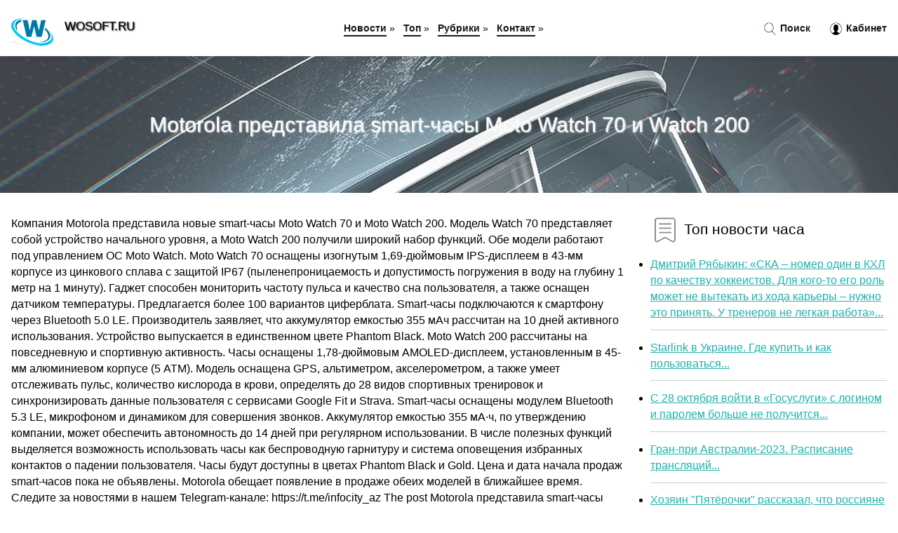

--- FILE ---
content_type: text/html; charset=utf-8
request_url: https://wosoft.ru/news-913932-motorola-predstavila-smartchasy-moto-watch-70-i-watch-200.html
body_size: 48832
content:
<!DOCTYPE html>
<html lang="ru">
<head>
<title>Motorola представила smart-часы Moto Watch 70 и Watch 200</title>
<meta name="viewport" content="width=device-width, initial-scale=1.0">
<meta name="description" content="Компания Motorola представила новые smart-часы Moto Watch 70 и Moto Watch 200. Модель Watch 70 представляет собой устройство начального уровня, а Mot...">
<meta name="robots" content="all">
<link rel="shortcut icon" href="//wosoft.ru/favicon.ico" type="image/x-icon">
<style>
* {padding:0; margin:0; box-sizing:border-box;}
html, body {border:none; font:100%/145% Arial;}
img {border:none; max-width:100%; height:auto; vertical-align:middle;}
div {position:relative; background-color:transparent;}
figure, footer, header, main {display:block;}
a:hover {text-decoration:none;}
h1 {font:190% Arial; font-weight:500;}
h2 {font:170% Arial; font-weight:500;}
h3 {font:150% Arial; font-weight:500;}
h4 {font:130% Arial; font-weight:400;}
h5, h6 {font:110% Arial; font-weight:300;}
.corr1, #idhj1 h1 {color:#fff;}
.corr2, a, #idhj4 li, #idhj4 li a {color:rgb(32, 178, 170);}
.corr3 {color:rgba(32, 178, 170, 0.75);}
.corr4, aside section:first-child a {color:rgb(24, 24, 24);}
.corr5, #idhj4 ul:nth-child(2) li, #idhj4 ul:nth-child(2) li a, #idhj11 span {color:rgb(205, 92, 92);;}
.corr6, .kks11 a, .kks4 p em, #idhj2 p em {color:rgb(128, 0, 0);}
.corr7, #idhj5 h1 {text-shadow:1px 1px 2px rgb(0, 0, 0);} 
.corr8, #idhj5 h1 {color:rgb(249, 249, 249);}
.bgkks1, aside {background-color:#fff;}
.bgkks2 {background-color:rgb(32, 178, 170);}
.bgkks3, #idhj4 {background-color:rgba(245, 255, 250);}
.bgkks4, input[type="submit"] {background-color:rgb(205, 92, 92);;}
.kks1 {width:100%; margin:0 auto;}
.kks2 {display:block; clear:both;}
.kks3 {display:block; clear:both; height:2rem;}
#idhj2, #idhj3, #idhj4 {clear:both; margin-bottom:2rem;}
#idhj2 p img {display:block; clear:both; width:100%; margin-bottom:1.5rem; transition:all 0.4s linear 0s;}
#idhj2 p img:hover, #idhj2 p img:focus {transform:scale(1.1);}
.kks4, #idhj2 {vertical-align:top; column-count:4; column-gap:1rem;}
.kks4 p, #idhj2 p {display:inline-block; overflow:hidden; page-break-inside:avoid; margin-bottom:1rem; padding:1rem; border:1px solid rgb(221,221,221); box-shadow:rgba(0, 0, 0, 0.15) 0px 3px 10px 0;}
.kks4 p em, #idhj2 p em {display:block; clear:both; margin-bottom:1rem; font-size:85%;}
.kks4 p a, #idhj2 p a {display:block; clear:both; margin-bottom:1rem; font-size:110%;}
#idhj1 {width:100% !important; margin-top:5rem; padding:5rem 0; text-align:center; background:rgb(32, 178, 170) url("//wosoft.ru/images/tb002.jpg") no-repeat 50% 0; background-size:cover;}
#idhj1 h1 {text-shadow:1px 1px 2px black;} 
#idhj1 form {width:50%; max-width:1140px; margin:1.5rem 0; display:inline-block; clear:both;}
#idhj1 input[type="text"] {width:82%; height:4rem; text-indent:1rem; border-radius:2rem 0 0 2rem; border:6px solid rgb(221, 221, 221); border-right:0; vertical-align:middle; clear:none;}
#idhj1 input[type="submit"] {width:18%; text-align:center; height:4rem; border-radius:0 2rem 2rem 0; border:6px solid rgb(221, 221, 221); border-left:0; vertical-align:middle; clear:none;}
#idhj4 {text-align:center; padding:1.5rem 0 .5rem 0;}
#idhj4 li {display:inline-block; clear:none; margin:0 1rem 1rem 0; padding:.6rem 1.5rem; border-radius:1.5rem; border:2px solid rgb(32, 178, 170);}
#idhj4 li a {text-decoration:none;}
#idhj4 li a:hover, #idhj4 li a:focus {text-decoration:underline;}
#idhj4 ul:nth-child(2) li {border:2px solid rgb(205, 92, 92);;}
#idhj5 {width:100% !important; margin-top:5rem; padding:5rem 0; text-align:center; background:rgb(32, 178, 170) url("//wosoft.ru/images/tb003.jpg") no-repeat 50% 0; background-size:cover;}
#idhj5 h1 {text-shadow:1px 1px 2px white;} 
#idhj6, #idhj7, #idhj8, #idhj9, #idhj10 {cursor:pointer;}
#idhj11 {display:none;}
#idhj11 span {display:inline-block; clear:none; margin-left:1.5rem; font-size:140%; font-weight:bold; cursor:pointer;}
#idhj11 ul {display:none; position:fixed; left:0; top:3.5rem; width:100%; height:0; overflow:auto; background-color:#333; transition:height .4s ease 0s;}
#idhj11 li {margin:.5rem 0 .5rem 2rem; color:#fff;}
#idhj11 li a {color:#fff;}
aside {position:fixed; top:0; left:0; width:100%; line-height:5rem; height:5rem; vertical-align:middle; z-index:1000; box-shadow:rgba(0, 0, 0, 0.15) 0px 5px 10px -5px; font-size:90%;}
aside nav {text-align:center;}
aside section:first-child {max-width:1440px; margin:0 auto;}
aside section:first-child header {font-weight:bold; font-size:110%; text-shadow:1px 1px 2px black; float:left; clear:none; margin:1.7rem 0 0 1rem; cursor:pointer !important;}
aside section:first-child a {margin-left:.5rem; font-weight:bold; text-decoration:none; padding-bottom:.1rem; border-bottom:2px solid rgb(24, 24, 24);}
aside section:first-child a:hover, aside section:first-child a:focus {border-bottom:0;}
aside section:first-child img.kks5 {float:left; clear:none; vertical-align:middle; margin:1rem 0 0 1rem; cursor:pointer !important; max-height:60px;}
aside section:first-child div.kks6 {float:right; clear:none; vertical-align:middle; padding-right:1rem;}
aside section:first-child div.kks6 a {text-decoration:none; border-bottom:0;}
aside section:first-child div.kks6 img {display:inline-block; clear:none; vertical-align:middle; margin:0 .1rem 0 1rem; height:1.1rem; width:1.1rem; cursor:pointer;}
footer {min-height:40rem; text-align:center; padding:28rem 0 1.5rem 0; margin-top:2rem; font-size:85%; background:rgb(245, 248, 255) url("//wosoft.ru/images/fbg.jpg") no-repeat 50% 0; background-size:cover;}
footer h6 {margin-bottom:1rem;}
#od3_5 {visibility:hidden;}
.kks7 {max-width:1440px; margin:0 auto; padding:0 1rem;}
.kks8 {float:left; clear:none; width:70%; padding:2rem 0;}
.kks9 {float:left; clear:none; width:27%; margin-left:3%; padding:2rem 0;}
.kks9 h3, .kks9 h4, .kks9 h5 {margin-bottom:1rem;}
.kks8 figure {width:100%; text-align:center; padding:2rem 0;}
.kks8 figure img {min-height:15rem; border:1rem solid rgb(241, 245, 254); border-radius:5px;}
.kks8 h2 {font-size:130%;}
.kks10 ul, .kks10 ol {list-style-position:inside;}
.kks10 li {margin-bottom:.8rem; padding-bottom:.8rem; border-bottom:1px solid #ccc;}
form {width:100%;}
input[type="text"], input[type="password"] {width:70%; height:2.5rem; padding:.2rem .6rem; margin:.5rem 0; font-size:1.25rem; font-weight:300; text-align:left; border-radius:5px; border:1px solid rgba(32, 178, 170, 0.75); clear:none;}
textarea {width:70%; height:8em; padding:.2rem .6rem; margin:.5rem 0; font-size:1.3rem; font-weight:300; text-align:left; border-radius:5px; border:1px solid rgba(32, 178, 170, 0.75); clear:none;}
input[type="submit"] {display:inline-block; clear:none; padding:.5rem 1.2rem; margin:.5rem 0; font-size:1rem; font-weight:300; border-radius:5px; border:2px solid rgba(32, 178, 170, 0.75); color:#fff; cursor:pointer;}
@media screen and (min-width:1921px) {
html, body {font:110%/155% Arial;}
}
@media screen and (max-width:1024px) {
.kks4, #idhj2 {column-count:3;}
#idhj1 form {width:70%;}
#idhj1 input[type="text"] {width:80%;}
#idhj1 input[type="submit"] {width:20%;}
}
@media screen and (max-width:800px) {
aside {line-height:3.5rem; height:3.5rem;}
aside section:first-child img.kks5 {max-height:42px;}
#idhj1, #idhj5 {margin-top:3.5rem;}
aside section:first-child img.kks5 {margin:.5rem 0 0 1rem;}
aside section:first-child header {margin:1.1rem 0 0 1rem;}
aside nav {display:none;}
#idhj11, #idhj11 ul {display:inline-block;}
.kks8 {float:none; clear:both; width:100%; padding:2rem 1rem;}
.kks9 {float:none; clear:both; width:100%; margin-left:0; padding:2rem 1rem;}
.kks4, #idhj2  {column-count:2;}
#idhj1 form {width:90%;}
#idhj1 input[type="text"] {width:75%;}
#idhj1 input[type="submit"] {width:25%;}
}
@media screen and (max-width:600px) {
.kks4, #idhj2  {column-count:1;}
li {margin-bottom:2rem;}
}</style>
<!-- Global site tag (gtag.js) - Google Analytics -->
<script async src="https://www.googletagmanager.com/gtag/js?id=G-KT8WP78L6P"></script>
<script>
  window.dataLayer = window.dataLayer || [];
  function gtag(){dataLayer.push(arguments);}
  gtag('js', new Date());

  gtag('config', 'G-KT8WP78L6P');
</script>



<!-- Yandex.Metrika counter -->
<script type="text/javascript" >
   (function(m,e,t,r,i,k,a){m[i]=m[i]||function(){(m[i].a=m[i].a||[]).push(arguments)};
   m[i].l=1*new Date();k=e.createElement(t),a=e.getElementsByTagName(t)[0],k.async=1,k.src=r,a.parentNode.insertBefore(k,a)})
   (window, document, "script", "https://mc.yandex.ru/metrika/tag.js", "ym");

   ym(61191250, "init", {
        clickmap:true,
        trackLinks:true,
        accurateTrackBounce:true,
        webvisor:true
   });
</script>
<noscript><div><img src="https://mc.yandex.ru/watch/61191250" style="position:absolute; left:-9999px;" alt="" /></div></noscript>
<!-- /Yandex.Metrika counter -->


<meta name="yandex-verification" content="aa37a6e3798c2c1a" />
<meta name="google-site-verification" content="GHgLJbsUpsJ9Us21tUHJWAKhz27B5t_EN7-8n5n3B38" />


<!-- Yandex.Metrika counter -->
<script type="text/javascript" >
   (function(m,e,t,r,i,k,a){m[i]=m[i]||function(){(m[i].a=m[i].a||[]).push(arguments)};
   m[i].l=1*new Date();
   for (var j = 0; j < document.scripts.length; j++) {if (document.scripts[j].src === r) { return; }}
   k=e.createElement(t),a=e.getElementsByTagName(t)[0],k.async=1,k.src=r,a.parentNode.insertBefore(k,a)})
   (window, document, "script", "https://mc.yandex.ru/metrika/tag.js", "ym");

   ym(101212439, "init", {
        clickmap:true,
        trackLinks:true,
        accurateTrackBounce:true
   });
</script>
<noscript><div><img src="https://mc.yandex.ru/watch/101212439" style="position:absolute; left:-9999px;" alt="" /></div></noscript>
<!-- /Yandex.Metrika counter -->
</head>
<body>
<header id="idhj5">
<h1>Motorola представила smart-часы Moto Watch 70 и Watch 200</h1>
</header>
<main>
<div class="kks7">
	<div class="kks8">
		<p>Компания Motorola представила новые smart-часы Moto Watch 70 и Moto Watch 200. Модель Watch 70 представляет собой устройство начального уровня, а Moto Watch 200 получили широкий набор функций. Обе модели работают под управлением ОС Moto Watch. Moto Watch 70 оснащены изогнутым 1,69-дюймовым IPS-дисплеем в 43-мм корпусе из цинкового сплава с защитой IP67 (пыленепроницаемость и допустимость погружения в воду на глубину 1 метр на 1 минуту). Гаджет способен мониторить частоту пульса и качество сна пользователя, а также оснащен датчиком температуры. Предлагается более 100 вариантов циферблата. Smart-часы подключаются к смартфону через Bluetooth 5.0 LE. Производитель заявляет, что аккумулятор емкостью 355 мАч рассчитан на 10 дней активного использования. Устройство выпускается в единственном цвете Phantom Black. Moto Watch 200 рассчитаны на повседневную и спортивную активность. Часы оснащены 1,78-дюймовым AMOLED-дисплеем, установленным в 45-мм алюминиевом корпусе (5 АТМ). Модель оснащена GPS, альтиметром, акселерометром, а также умеет отслеживать пульс, количество кислорода в крови, определять до 28 видов спортивных тренировок и синхронизировать данные пользователя с сервисами Google Fit и Strava. Smart-часы оснащены модулем Bluetooth 5.3 LE, микрофоном и динамиком для совершения звонков. Аккумулятор емкостью 355 мА·ч, по утверждению компании, может обеспечить автономность до 14 дней при регулярном использовании. В числе полезных функций выделяется возможность использовать часы как беспроводную гарнитуру и система оповещения избранных контактов о падении пользователя. Часы будут доступны в цветах Phantom Black и Gold. Цена и дата начала продаж smart-часов пока не объявлены. Motorola обещает появление в продаже обеих моделей в ближайшее время. Следите за новостями в нашем Telegram-канале: https://t.me/infocity_az The post Motorola представила smart-часы Moto Watch 70 и Watch 200 appeared first on InfoCity....</p>		<figure><img src="//wosoft.ru/nwsimg/aHR0cHM6Ly9pbmZvY2l0eS50ZWNoL3dwLWNvbnRlbnQvdXBsb2Fkcy8yMDIzLzA1L01vdG8tV2F0Y2gtMS5qcGc=" alt="Motorola представила smart-часы Moto Watch 70 и Watch 200"></figure>
		<p class="clsu11">Читать полный текст на <a class="od3" id="aHR0cHM6Ly9pbmZvY2l0eS50ZWNoLzIwMjMvMDUvbW90b3JvbGEtcHJlZHN0YXZpbGEtc21hcnQtY2hhc3ktbW90by13YXRjaC03MC1pLXdhdGNoLTIwMC8=" href="javascript:void(0)" rel="nofollow">infocity.tech</a></p>
		<span class="clsu3">&nbsp;</span>
		 <p>Опубликовано: 13:55, 03.05.2023</p>
		<span class="clsu3">&nbsp;</span>
		 <p>Новость из рубрики: <a href="//wosoft.ru/kategory-29.html"><strong>Hi-Tech</strong></a></p>
		<span class="kks3">&nbsp;</span>
		<p>Поделиться новостью:
<img id="idhj6" src="//wosoft.ru/images/ico_fb.png" alt="Поделиться новостью в Facebook">
<img id="idhj7" src="//wosoft.ru/images/ico_tw.png" alt="Поделиться новостью в Twittere">
<img id="idhj8" src="//wosoft.ru/images/ico_vk.png" alt="Поделиться новостью в VK">
<img id="idhj9" src="//wosoft.ru/images/ico_pin.png" alt="Поделиться новостью в Pinterest">
<img id="idhj10" src="//wosoft.ru/images/ico_reddit.png" alt="Поделиться новостью в Reddit">
</p>
<span class="kks3">&nbsp;</span>
	</div>
	<div class="kks9">
		<h4><img src="//wosoft.ru/images/ico_hot.png" alt="Топ новости часа"> Топ новости часа</h4>
		<ul class="kks10">
		<li><a href="//wosoft.ru/news-933838-dmitrij-ryabykin-ska-nomer-odin-v-khl-po-kachestvu-hokkeistov-dlya-kogoto-ego-rol-moget-ne-vytekat-i.html">Дмитрий Рябыкин: «СКА – номер один в КХЛ по качеству хоккеистов. Для кого-то его роль может не вытекать из хода карьеры – нужно это принять. У тренеров не легкая работа»...</a></li>
<li><a href="//wosoft.ru/news-911385-starlink-v-ukraine-gde-kupit-i-kak-polzovatsya.html">Starlink в Украине. Где купить и как пользоваться...</a></li>
<li><a href="//wosoft.ru/news-923006-s-28-oktyabrya-vojti-v-gosuslugi-s-loginom-i-parolem-bolshe-ne-poluchitsya.html">С 28 октября войти в «Госуслуги» с логином и паролем больше не получится...</a></li>
<li><a href="//wosoft.ru/news-912049-granpri-avstralii2023-raspisanie-translyatsij.html">Гран-при Австралии-2023. Расписание трансляций...</a></li>
<li><a href="//wosoft.ru/news-912434-hozyain-pyaterochki-rasskazal-chto-rossiyane-stali-patriotami-i-razlyubili-zapadnye-brendy.html">Хозяин "Пятёрочки" рассказал, что россияне стали патриотами и разлюбили западные бренды...</a></li>
<li><a href="//wosoft.ru/news-913232-de-hea-sdelal-5yu-rezultativnuyu-oshibku-so-starta-proshlogo-sezona-u-nego-i-lorisa-ih-bolshe-vsego-.html">Де Хеа сделал 5-ю результативную ошибку со старта прошлого сезона – у него и Льориса их больше всего среди игроков АПЛ...</a></li>
		</ul>
	</div>
	<span class="kks3">&nbsp;</span>
</div>
<!-- Composite Start -->
<div id="M753135ScriptRootC1209134">
</div>
<script src="https://jsc.adskeeper.com/w/o/wosoft.ru.1209134.js" async>
</script>
<!-- Composite End -->



<div class="kks7" id="idhj2"><p><img src="//wosoft.ru/newsimages/0/227/xiaomi-predstavila-novye-smartchasy-redmi-watch-3-lite-s-dizajnom-pod-apple-watch-no-v-6-raz-deshevl.jpg" alt="Xiaomi представила новые смарт-часы Redmi Watch 3 Lite с дизайном под Apple Watch, но в 6 раз дешевле"> <em>04:11, 23 Май</em> <a href="//wosoft.ru/news-914958-xiaomi-predstavila-novye-smartchasy-redmi-watch-3-lite-s-dizajnom-pod-apple-watch-no-v-6-raz-deshevl.html">Xiaomi представила новые смарт-часы Redmi Watch 3 Lite с дизайном под Apple Watch, но в 6 раз дешевле</a> Китайский производитель электроники Xiaomi анонсировал новые умные часы Redmi Watch 3 Lite (Youth Edition) с увеличенным экраном, стандартным набором...</p><p><img src="//wosoft.ru/newsimages/0/206/motorola-predstavila-smartfon-moto-g24-power.jpg" alt="Motorola представила смартфон Moto G24 power"> <em>09:00, 29 Янв</em> <a href="//wosoft.ru/news-925933-motorola-predstavila-smartfon-moto-g24-power.html">Motorola представила смартфон Moto G24 power</a> Компания Motorola выпустила в Индии новый смартфон под названием Moto G24 Power. Новинка стала улучшенной версией базового Moto G24 и отличается боле...</p><p><img src="//wosoft.ru/newsimages/0/23/tyuringobves-dlya-audi-osobennosti.jpg" alt="Тюринг-обвес для АУДИ  особенности"> <em>14:19, 13 Июл</em> <a href="//wosoft.ru/news-917779-tyuringobves-dlya-audi-osobennosti.html">Тюринг-обвес для АУДИ — особенности</a> Какой автомобиль относится к классу D и отличается повышенным комфортом? Это Audi А6 модели, которая отличается широкой линейкой двигателей. Для поку...</p><p><img src="//wosoft.ru/newsimages/0/24/motorola-predstavila-smartfon-moto-g54-v-dvuh-versiyah.jpg" alt="Motorola представила смартфон Moto G54 в двух версиях"> <em>22:22, 05 Сен</em> <a href="//wosoft.ru/news-920621-motorola-predstavila-smartfon-moto-g54-v-dvuh-versiyah.html">Motorola представила смартфон Moto G54 в двух версиях</a> Компания Motorola выпустила бюджетный смартфон Moto G54 в двух версиях: для китайского и индийского рынка. Обе модели обладают одинаковым дизайном, н...</p><p><img src="//wosoft.ru/newsimages/0/36/androidrobot-novosti-tehnologij-i-nauki.jpg" alt="Android-Robot: Новости технологий и науки"> <em>18:29, 22 Апр</em> <a href="//wosoft.ru/news-928582-androidrobot-novosti-tehnologij-i-nauki.html">Android-Robot: Новости технологий и науки</a> О нашем портале
Android-Robot — это ведущий ресурс, посвященный последним новостям в мире технологий и науки. Мы предлагаем  тут самую актуальную ин...</p><p><img src="//wosoft.ru/newsimages/0/41/motorola-predstavila-v-kitae-svoj-smartfon-moto-x50-ultra.jpg" alt="Motorola представила в Китае свой смартфон Moto X50 Ultra"> <em>09:22, 18 Май</em> <a href="//wosoft.ru/news-929863-motorola-predstavila-v-kitae-svoj-smartfon-moto-x50-ultra.html">Motorola представила в Китае свой смартфон Moto X50 Ultra</a> Сегодня в Китае прошла официальная презентация самого ожидаемого смартфона от компании Moto &#8212; Moto X50 Ultra. Особое внимание уделено дизайну с...</p><p><img src="//wosoft.ru/newsimages/0/273/apple-watch-series-9-i-watch-ultra-2-poluchat-novyj-datchik-serdechnogo-ritma-i-chip-u2.jpg" alt="Apple Watch Series 9 и Watch Ultra 2 получат новый датчик сердечного ритма и чип U2"> <em>08:33, 11 Сен</em> <a href="//wosoft.ru/news-920929-apple-watch-series-9-i-watch-ultra-2-poluchat-novyj-datchik-serdechnogo-ritma-i-chip-u2.html">Apple Watch Series 9 и Watch Ultra 2 получат новый датчик сердечного ритма и чип U2</a> Компания Apple представит часы Watch Series 9 и Watch Ultra 2 на мероприятии Wonderlust, которое состоится 12 сентября. По слухам, смарт-часы будут п...</p><p><img src="//wosoft.ru/newsimages/0/276/vse-chto-pokazala-apple-na-prezentatsii-12-sentyabrya-iphone-15-iphone-15-pro-watch-series-9-i-watch.jpg" alt="Все, что показала Apple на презентации 12 сентября: iPhone 15, iPhone 15 Pro, Watch series 9 и Watch Ultra 2"> <em>06:55, 13 Сен</em> <a href="//wosoft.ru/news-921052-vse-chto-pokazala-apple-na-prezentatsii-12-sentyabrya-iphone-15-iphone-15-pro-watch-series-9-i-watch.html">Все, что показала Apple на презентации 12 сентября: iPhone 15, iPhone 15 Pro, Watch series 9 и Watch Ultra 2</a> Сегодня прошла основная презентация Apple в этом году под очередным необычным слоганом “Wonderlust”, который переводится как &#171;Жажда чудес&#187;....</p></div><div class="kks7 kks4" id="idhj3"><p><em>13:00, 23 Май</em> <a href="//wosoft.ru/news-914980-xiaomi-predstavila-ultrabyudgetnye-chasy-redmi-watch-3-lite.html">Xiaomi представила ультрабюджетные часы Redmi Watch 3 Lite</a> Redmi Watch 3 Lite, новые умные часы от компании Xiaomi, стали доступны для предзаказа в Китае. Они предлагают ряд впечатляющих функций по довольно н...</p><p><em>05:55, 30 Май</em> <a href="//wosoft.ru/news-930422-xiaomi-predstavila-chasy-mitu-watch-s1-s-otchetom-peredvigeniya-detej-dlya-roditelej.html">Xiaomi представила часы Mitu Watch S1 с отчётом передвижения детей для родителей</a> Xiaomi представила новые смарт-часы Mitu Watch S1 с множеством функций для отслеживания родителями перемещения детей, а также предупреждением в случа...</p><p><em>12:00, 10 Сен</em> <a href="//wosoft.ru/news-933218-apple-predstavila-watch-series-10-s-samym-bolshim-sredi-chasov-brenda-ekranom.html">Apple представила Watch Series 10 с самым большим среди часов бренда экраном</a> Компания Apple представила новые умные часы Apple Watch Series 10 и обновленные Watch Ultra 2. Главным новшеством Series 10 стал самый большой экран ...</p><p><em>15:00, 25 Май</em> <a href="//wosoft.ru/news-915103-motorola-moto-razr-40-ultra-utechka-video.html">Motorola Moto Razr 40 Ultra: утечка видео</a> Motorola выпустит дуэт Razr 2023 1 июня, и мы только что увидели Razr 40 Ultra, который, как сообщается, в некоторых странах будет называться Razr+, ...</p><p><em>15:22, 16 Апр</em> <a href="//wosoft.ru/news-928364-motorola-predstavlyaet-novoe-pokolenie-smartfonov-edge-v-stilnom-dizajne-i-s-kameroj-na-baze-tehnolo.html">Motorola представляет новое поколение смартфонов edge в стильном дизайне и с камерой на базе технологии moto AI</a> Motorola представляет обновленную линейку смартфонов премиум-класса edge: motorola edge 50 ultra, motorola edge 50 pro и motorola edge 50 fusion, в к...</p><p><em>02:11, 15 Сен</em> <a href="//wosoft.ru/news-921173-motorola-predstavila-edge-40-neo.html">Motorola представила Edge 40 Neo</a> В апреле Motorola представила модель Edge 40 Pro, а месяцем позже &#8212; Edge 40. Сегодня компания расширила линейку Edge 40, анонсировав Edge 40 Ne...</p><p><em>02:44, 13 Июл</em> <a href="//wosoft.ru/news-917755-predstavleny-smartchasy-honor-watch-4.html">Представлены смарт-часы Honor Watch 4</a> На своём мероприятии в Китае компания Honor анонсировала «умные» часы Honor Watch 4. Устройство имеет поддержку eSIM, а также время автономной работы...</p><p><em>19:00, 08 Май</em> <a href="//wosoft.ru/news-929365-huawei-vypustila-smartchasy-watch-fit-3.html">Huawei выпустила смарт-часы Watch Fit 3</a> На мероприятии в Дубае вместе с планшетом Huawei MatePad 11.5"S китайский производитель представил «умные» часы Huawei Watch Fit 3. Новинка имеет ква...</p><p><em>01:00, 28 Июн</em> <a href="//wosoft.ru/news-931904-predstavleny-smartchasy-oneplus-watch-2.html">Представлены смарт-часы OnePlus Watch 2</a> OnePlus возвращается на рынок носимых устройств со смарт-часами OnePlus Watch 2, работающими на базе платформы Snapdragon W5 Gen 1. ХарактеристикиOne...</p><p><em>01:55, 05 Апр</em> <a href="//wosoft.ru/news-927849-motorola-predstavila-flagmanskij-smartfon-edge-50-pro.html">Motorola представила флагманский смартфон Edge 50 Pro</a> Компания Motorola представила флагманский смартфон Edge 50 Pro, основными особенностями которого являются камера и дисплей, прошедшие проверку инстит...</p><p><em>23:33, 14 Сен</em> <a href="//wosoft.ru/news-921164-motorola-predstavila-novyj-byudgetnyj-smartfon.html">Motorola представила новый бюджетный смартфон</a> Motorola не останавливается с выпуском новых смартфонов. В этот раз компания представила бюджетную модель Edge 40 Neo. Об этом сообщает GSM Arena. Ди...</p><p><em>07:22, 09 Май</em> <a href="//wosoft.ru/news-914246-apple-watch-series-9-sravnyayutsya-po-moschnosti-s-iphone-14.html">Apple Watch Series 9 сравняются по мощности с iPhone 14</a> Инсайдер и журналист Bloomberg Марк Гурман поделился информацией о том, что будущие смарт-часы Apple Watch Series 9 получат абсолютно новый чипсет, п...</p><p><em>14:22, 31 Май</em> <a href="//wosoft.ru/news-930501-vivo-vypustila-smartchasy-watch-gt-s-esim-i-gps.html">Vivo выпустила смарт-часы Watch GT с eSIM и GPS</a> Вместе c серией Vivo S19, китайский производитель анонсировал новые смарт-часы Vivo Watch GT с корпусом из алюминиевого сплава. Это первые часы бренд...</p><p><em>10:33, 24 Мар</em> <a href="//wosoft.ru/news-911669-huawei-watch-ultimate-prochnye-smartchasy-za-880.html">Huawei Watch Ultimate – прочные смарт-часы за $880</a> На мероприятии Huawei Spring 2023 Flagship Launch компания Huawei представила много новых продуктов, включая и часы HUAWEI Watch Ultimate. Устройство...</p><p><em>05:11, 14 Июн</em> <a href="//wosoft.ru/news-931210-predstavleny-umnye-chasy-samsung-galaxy-watch-fe.html">Представлены «умные» часы Samsung Galaxy Watch FE</a> После нескольких недель слухов и утечек, компания Samsung представила новые «умные» часы Galaxy Watch FE, которые предлагают некоторые функции послед...</p><p><em>08:22, 24 Авг</em> <a href="//wosoft.ru/news-919962-apple-watch-smogut-podstraivat-tsiferblaty-pod-remeshki.html">Apple Watch смогут подстраивать циферблаты под ремешки</a> Компания Apple рассматривает возможность внедрения специальных датчиков для определения цвета в будущие модели Apple Watch, что позволит системе подг...</p><p><em>07:00, 12 Янв</em> <a href="//wosoft.ru/news-934752-po-wowmouse-prevraschaet-ruku-s-apple-watch-v-myshku.html">ПО WowMouse превращает руку с Apple Watch в «мышку»</a> Финский стартап Doublepoint представил на CES 2025 бесплатное приложение WowMouse для Apple Watch. Данное приложение, используя датчики, компас и акс...</p><p><em>21:11, 20 Дек</em> <a href="//wosoft.ru/news-924699-yubilejnye-apple-watch-series-x-razoryat-pokupatelej.html">Юбилейные Apple Watch Series X разорят покупателей</a> Авторитетный инсайдер и коллекционер прототипов Apple под ником Kosutami поделился в Х (экс-Twitter) информацией о том, что в следующем поколении App...</p><p><em>02:22, 12 Ноя</em> <a href="//wosoft.ru/news-923487-oneplus-watch-2-zasvetilis-na-renderah-do-ofitsialnogo-anonsa.html">OnePlus Watch 2 засветились на рендерах до официального анонса</a> В преддверии скорой презентации новых флагманских устройств компании OnePlus авторитетный инсайдер Стив «OnLeaks» Хеммерстоффер поделился официальным...</p><p><em>07:00, 13 Авг</em> <a href="//wosoft.ru/news-932769-5-klassnyh-prilogenij-dlya-apple-watch-kotorym-prosto-net-ravnyh.html">5 классных приложений для Apple Watch, которым просто нет равных</a> Приложения для Apple Watch &#8212; это огромная категория в рамках экосистемы App Store. Даже несмотря на то, что она явно уступает объемам софта для...</p><p><em>17:00, 16 Янв</em> <a href="//wosoft.ru/news-925528-umnye-chasy-redmi-watch-4-vyshli-na-megdunarodnyj-rynok.html">Умные часы Redmi Watch 4 вышли на международный рынок</a> На международный рынок вышла новая разработка бренда Redmi – умные часы Redmi Watch 4. Визуально и по большинству технических характеристик они очень...</p><p><em>12:11, 09 Дек</em> <a href="//wosoft.ru/news-924305-apple-watch-obzavedetsya-ochen-neogidannym-no-poleznym-elementom.html">Apple Watch обзаведется очень неожиданным, но полезным элементом</a> Компания Apple планирует встроить в свои часы фонарик. Об этом пишет Gizmochina. Согласно источнику, информация взята из недавно поданного Apple пате...</p><p><em>03:00, 05 Апр</em> <a href="//wosoft.ru/news-912306-kak-udalit-standartnye-prilogeniya-s-apple-watch-i-zachem-eto-delat.html">Как удалить стандартные приложения с Apple Watch и зачем это делать</a> Много лет пользователи iPhone требовали от Apple дать возможность удалить со смартфона встроенные приложения за ненадобностью. Например, если вы не п...</p><p><em>20:55, 30 Апр</em> <a href="//wosoft.ru/news-913786-novye-podrobnosti-o-watchos-10-vy-ne-uznaete-svoi-apple-watch.html">Новые подробности о watchOS 10. Вы не узнаете свои Apple Watch</a> Фото: MacRumors В сети появились свежие инсайды относительно watchOS 10. О них рассказали в MacRumors. Согласно источнику, новые подробности раскрыл ...</p><p><em>15:55, 02 Июн</em> <a href="//wosoft.ru/news-930605-samsung-prigotovila-nepriyatnyj-syurpriz-dlya-vladeltsev-galaxy-watch.html">Samsung приготовила неприятный сюрприз для владельцев Galaxy Watch</a> Компания Samsung официально назвала дату окончания поддержки одной из своих ОС для смарт-часов. Об этом пишет 9to5Google. Согласно источнику, речь ид...</p><p><em>09:00, 28 Ноя</em> <a href="//wosoft.ru/news-934210-redmi-watch-5-bolshoj-amoledekran-i-24-dnya-avtonomnoj-raboty.html">Redmi Watch 5: большой AMOLED-экран и 24 дня автономной работы</a> Помимо серии флагманских смартфонов Redmi K80 сегодня состоялась премьера smart-часов Redmi Watch 5. Они получили большой и яркий AMOLED-экран, длите...</p><p><em>11:22, 26 Июл</em> <a href="//wosoft.ru/news-918482-caviar-voskresil-linejku-apple-watch-iz-18karatnogo-zolota.html">Caviar воскресил линейку Apple Watch из 18-каратного золота</a> Caviar воскресил линейку Apple Watch из 18-каратного золота стоимостью больше 1 млн рублей. Знаменитый российский бренд представил коллекцию Haute Ho...</p><p><em>11:55, 30 Ноя</em> <a href="//wosoft.ru/news-923982-redmi-watch-4-pervye-metallicheskie-smartchasy-brenda.html">Redmi Watch 4 – первые металлические смарт-часы бренда</a> Компания Xiaomi анонсировала в Китае новые «умные» часы Redmi Watch 4. Устройство обладает настраиваемыми циферблатами (более 200 вариантов) и постав...</p><p><em>21:55, 15 Окт</em> <a href="//wosoft.ru/news-922744-predstavleny-smartchasy-honor-watch-4-pro-s-poddergkoj-esim-gps-i-nfc.html">Представлены smart-часы Honor Watch 4 Pro с поддержкой eSIM, GPS и NFC</a> Компания Honor представила smart-часы Watch 4 Pro. Устройство выполнено в 46-мм корпусе, из низкоуглеродистой нержавеющей стали 316L и не боится погр...</p><p><em>10:00, 08 Май</em> <a href="//wosoft.ru/news-929338-huawei-nachala-prodagi-svoih-watch-fit-3-za-predelami-kitaya-po-tsene-160.html">Huawei начала продажи своих Watch Fit 3 за пределами Китая по цене $160</a> Компания Huawei объявила о начале продаж своих новых умных часов Watch Fit 3 за пределами Китая. Новинка предлагается по стартовой цене $160. При это...</p><p><em>08:44, 14 Ноя</em> <a href="//wosoft.ru/news-923526-vivo-pokazala-chasy-watch-3-s-novoj-operatsionnoj-sistemoj-blueos.html">Vivo показала часы Watch 3 с новой операционной системой BlueOS</a> Вслед за флагманской серией X100, компания Vivo показала свои новые умные часы, получившие название Watch 3. Они стали пионерами операционной системы...</p><p><em>17:44, 03 Май</em> <a href="//wosoft.ru/news-929107-ritejler-raskryl-dizajn-stoimost-i-tehnicheskie-harakteristiki-huawei-watch-fit-3.html">Ритейлер раскрыл дизайн, стоимость и технические характеристики HUAWEI Watch Fit 3</a> На сайте немецкого интернет-магазина обнаружены еще не анонсированные умные часы HUAWEI Watch Fit 3. Страница, посвященная предстоящему новому продук...</p><p><em>23:00, 13 Ноя</em> <a href="//wosoft.ru/news-923513-predstavleny-vivo-watch-3-smartchasy-na-blueos-s-avtonomnostyu-do-16-dnej.html">Представлены Vivo Watch 3 – smart-часы на BlueOS с автономностью до 16 дней</a> Вместе с серией флагманских смартфонов X100 компания Vivo сегодня представила новые smart-часы Watch 3. Устройство работает под управлением новой опе...</p><p><em>07:11, 10 Апр</em> <a href="//wosoft.ru/news-912593-4-obidnyh-problemy-apple-watch-s-kotorymi-moget-stolknutsya-kagdyj.html">4 обидных проблемы Apple Watch, с которыми может столкнуться каждый</a> Apple начала продажи самой первой версии Apple Watch в 2015 году. За почти 8 лет с того момента очень большое количество владельцев iPhone докупили в...</p><p><em>16:55, 11 Апр</em> <a href="//wosoft.ru/news-912673-obzor-smartchasov-huawei-watch-gt-cyber-maksimum-individualnosti.html">Обзор смарт-часов Huawei Watch GT Cyber: максимум индивидуальности</a> Можно сказать, идея витала в воздухе. Первой, кто ее реализовал - Huawei. По крайней мере до сих пор такого решения я не видел. Очевидно, сменные кор...</p><p><em>01:11, 05 Май</em> <a href="//wosoft.ru/news-914028-motorola-predstavila-novyj-smartfon-edge-40-s-protsessorom-dimensity-8020.html">Motorola представила новый смартфон Edge 40 с процессором Dimensity 8020</a> Motorola показала свой новый смартфон на базе процессора от компании MediaTek. Новинка является более доступным вариантом флагманской серии, она полу...</p><p><em>17:22, 22 Июн</em> <a href="//wosoft.ru/news-916653-obzor-huawei-watch-buds-unikalnyj-gibrid-chasov-s-besprovodnymi-naushnikami.html">Обзор HUAWEI Watch Buds: уникальный гибрид часов с беспроводными наушниками</a> Современный рынок предлагает просто огромный выбор смарт-часов. Любой размер и форму дисплея подберут эстеты, а для активного образа жизни найдутся в...</p><p><em>12:22, 03 Ноя</em> <a href="//wosoft.ru/news-923291-apple-watch-series-10-smogut-izmeryat-arterialnoe-davlenie-i-kontrolirovat-apnoe-vo-sne.html">Apple Watch Series 10 смогут измерять артериальное давление и контролировать апноэ во сне</a> Apple Watch Series 9 вышли на рынок всего несколько недель назад, но в сети уже начинают появляться подробности о 10-ой серии часов. В новой статье B...</p><p><em>06:44, 15 Авг</em> <a href="//wosoft.ru/news-919501-u-apple-watch-series-9-moget-poyavitsya-sovershenno-novyj-dizajn-remeshka.html">У Apple Watch Series 9 может появиться совершенно новый дизайн ремешка</a> Ожидается, что в следующем месяце компания Apple представит часы Apple Watch Series 9 и Ultra 2. По новым слухам, вместе с новыми часами может появит...</p><p><em>19:33, 27 Ноя</em> <a href="//wosoft.ru/news-923886-5-prichin-ne-pokupat-apple-watch-sejchas-a-dogdatsya-series-10-v-2024-godu.html">5 причин не покупать Apple Watch сейчас, а дождаться Series 10 в 2024 году</a> Если посмотреть на Apple Watch, которые компания выпускает прямо сейчас, то отличить одну модель от другой по внешнему виду если это, конечно, не App...</p><p><em>10:44, 27 Июн</em> <a href="//wosoft.ru/news-931853-teper-my-znaem-kak-budut-vyglyadet-apple-watch-series-x-a-razgovorovto-bylo.html">Теперь мы знаем, как будут выглядеть Apple Watch Series X. А разговоров-то было!</a> Казалось бы, будущей осенью нас ждет не самое интересное мероприятие Apple хотя бы по той причине, что компания опять покажет слегка улучшенный iPhon...</p><p><em>14:44, 14 Апр</em> <a href="//wosoft.ru/news-912858-obzor-umnyh-chasov-huawei-watch-gt-cyber-mogno-menyat-korpus.html">Обзор умных часов Huawei Watch GT Cyber: можно менять корпус</a> Большинство актуальных моделей смарт-часов и умных браслетов предлагают только один способ кастомизации — замена ремешков. Что делать, если помимо бр...</p><p><em>03:22, 29 Май</em> <a href="//wosoft.ru/news-930363-samsung-galaxy-watch-7-ultra-stanut-rekordsmenami-po-vremeni-avtonomnoj-raboty.html">Samsung Galaxy Watch 7 Ultra станут рекордсменами по времени автономной работы</a> В преддверии скорой презентации новых устройств Samsung в сети появилась новая информация относительно будущих флагманских смарт-часов Galaxy Watch 7...</p><p><em>19:11, 31 Мар</em> <a href="//wosoft.ru/news-927634-stoit-li-zaryagat-apple-watch-neoriginalnoj-zaryadkoj-i-kakuyu-luchshe-vybrat.html">Стоит ли заряжать Apple Watch неоригинальной зарядкой и какую лучше выбрать</a> Apple Watch, как и iPhone, требуют бережного отношения к себе. Защитное стекло, чехол &#8212; далеко не все, что нужно новоиспеченному владельцу. Хор...</p><p><em>00:11, 27 Окт</em> <a href="//wosoft.ru/news-923120-xiaomi-vypustila-nedorogie-smartchasy-watch-s3-so-smennymi-bezelyami-i-hyperos.html">Xiaomi выпустила недорогие смарт-часы Watch S3 со сменными безелями и HyperOS</a> В рамках сегодняшней презентации компания Xiaomi представила новые смарт-часы Xiaomi Watch S3 с рядом уникальных функций.Сразу две интересные фичи эт...</p><p><em>13:22, 23 Апр</em> <a href="//wosoft.ru/news-928676-obzor-honor-watch-4-klassicheskie-umnye-chasy-so-vsemi-nugnymi-funktsiyami.html">Обзор HONOR Watch 4: классические умные часы со всеми нужными функциями</a> Особенности, преимущества и недостатки HONOR Watch 4. Кроме смартфонов и планшетов, компания HONOR выпускает фирменные умные часы с отслеживанием пул...</p><p><em>09:33, 04 Июн</em> <a href="//wosoft.ru/news-930699-5-krutyh-sportivnyh-prilogenij-dlya-apple-watch-kotorye-pomogut-privesti-sebya-v-formu.html">5 крутых спортивных приложений для Apple Watch, которые помогут привести себя в форму</a> Наверняка вы тоже внезапно взглянули в календарь на Айфоне и обнаружили, что началось лето. Поверьте &#8212; вы не одиноки. Но вот проблема: далеко н...</p><p><em>22:11, 23 Июн</em> <a href="//wosoft.ru/news-916741-eti-futuristichnye-smartchasy-nastoyaschij-kompyuter-dlya-monitoringa-zdorovya-obzor-huawei-watch-4-.html">Эти футуристичные смарт-часы настоящий компьютер для мониторинга здоровья. Обзор HUAWEI WATCH 4 Pro</a> HUAWEI удивила в этом году смарт-часами Ultimate. Эта модель получила брутальный дизайн с мужским характером и расширенную функциональность. Несмотря...</p><p><em>02:22, 27 Май</em> <a href="//wosoft.ru/news-930272-5-ochen-poleznyh-prilogenij-dlya-tvoih-apple-watch-kotorye-ne-najti-v-podborkah-app-store.html">5 очень полезных приложений для твоих Apple Watch, которые не найти в подборках App Store</a> Большой минус Apple Watch в том, что встроенный App Store практически не обновляется. Более того, даже через iPhone найти что-то достойное для своих ...</p><p><em>05:22, 05 Май</em> <a href="//wosoft.ru/news-914039-5-poleznyh-prilogenij-dlya-apple-watch-kotorye-nugno-ustanovit-srazu-posle-pokupki.html">5 полезных приложений для Apple Watch, которые нужно установить сразу после покупки</a> Несмотря на расхожее мнение, мол, Apple Watch &#8212; бесполезная трата денег, пользователи активно продолжают их покупать, а Apple &#8212; прокачива...</p><p><em>00:44, 28 Июн</em> <a href="//wosoft.ru/news-916961-moshennik-hotel-obchistit-babushku-a-v-itoge-ostavil-ej-telefon-apple-watch-i-vsyu-svoyu-podnogotnuy.html">Мошенник хотел обчистить бабушку, а в итоге оставил ей телефон, Apple Watch и всю свою подноготную</a> В сети появилась история пожилой женщины, которую пытались обмануть мошенники — финал получился очень неожиданным. Подробности собрала Baza. Согласно...</p><p><em>12:33, 13 Окт</em> <a href="//wosoft.ru/news-922628-modelnyj-ryad-smartchasov-huawei-popolnili-watch-ultimate-design-s-elementami-iz-zolota-18-karat.html">Модельный ряд смарт-часов HUAWEI пополнили WATCH ULTIMATE DESIGN с элементами из золота 18 карат</a> HUAWEI WATCH ULTIMATE DESIGN это не только надежное внимание за состоянием здоровья, но и первое устройство компании, представляющее сегмент премиаль...</p><p><em>20:11, 23 Июн</em> <a href="//wosoft.ru/news-931670-tonkij-korpus-bolshoj-displej-i-36-chasov-bez-podzaryadki-chto-my-znaem-ob-apple-watch-10-pryamo-sej.html">Тонкий корпус, большой дисплей и 36 часов без подзарядки. Что мы знаем об Apple Watch 10 прямо сейчас</a> Чем меньше времени остается до осенней презентации Apple, тем больше слухов в Сети появляется о грядущих устройствах. Само собой, большинство из них ...</p><p><em>01:11, 22 Июн</em> <a href="//wosoft.ru/news-931601-nazvany-chetyre-bolshih-izmeneniya-apple-watch-x-oni-prodadut-novye-chasy-komu-ugodno.html">Названы четыре больших изменения Apple Watch X. Они продадут новые часы кому угодно</a> В сети появилась подборка инсайдов о будущих юбилейных Apple Watch, которые должны быть представлены уже этой осенью. Подробности собрали в iMore. Со...</p><p><em>02:33, 18 Авг</em> <a href="//wosoft.ru/news-919654-vladelets-apple-watch-rasskazal-kak-sdelat-chasy-idealnymi-vsego-dva-izmeneniya-i-devajs-ne-uznat.html">Владелец Apple Watch рассказал, как сделать часы идеальными. Всего два изменения — и девайс не узнать</a> Один из владельцев Apple Watch разместил в сети развернутый пост о том, как можно сделать часы идеальными. Дискуссия развернулась на форуме MacRumors...</p><p><em>23:11, 27 Мар</em> <a href="//wosoft.ru/news-911852-s-apple-watch-teper-mogno-udalit-vse-nenugnye-prilogeniya-i-zachem-togda-nugny-smartchasy.html">С Apple Watch теперь можно удалить все ненужные приложения. И зачем тогда нужны смарт-часы?</a> С релизом обновления watchOS 9.4 владельцы совместимых моделей Apple Watch получили возможность удалять встроенные приложения прямо с часов. Сама App...</p><p><em>12:33, 28 Дек</em> <a href="//wosoft.ru/news-924951-zapret-na-prodagu-umnyh-chasov-apple-watch-prosuschestvoval-okolo-sutok-ego-vremenno-priostanovili-d.html">Запрет на продажу умных часов Apple Watch просуществовал около суток. Его временно приостановили до решения таможни США</a> Запрет на продажу умных часов Apple Watch Series 9 и Apple Watch Ultra 2 в США вступил в силу во вторник, а уже вчера его действие временно приостано...</p><p><em>13:44, 23 Сен</em> <a href="//wosoft.ru/news-921614-smartchasy-hiper-iot-watch-s-vysokotochnym-monitoringom-raboty-serdtsa-i-izmereniem-temperatury-tela.html">Смарт-часы HIPER IoT Watch с высокоточным мониторингом работы сердца и измерением температуры тела поступили в продажу</a> Компания HIPER запустила в продажу сразу 4 новых модели смарт-часов. Бренд давно заполнил нишу пользовательской и офисной электроники, и теперь компа...</p><p><em>08:33, 04 Апр</em> <a href="//wosoft.ru/news-912254-chto-novogo-budet-v-watchos-10-i-na-kakie-apple-watch-ee-mogno-budet-ustanovit.html">Что нового будет в watchOS 10 и на какие Apple Watch ее можно будет установить</a> Ежегодно, помимо iOS, iPadOS и macOS, Apple обновляет и операционную систему для часов watchOS. В этом году как раз должна выйти юбилейная, десятая в...</p><p><em>19:33, 23 Мар</em> <a href="//wosoft.ru/news-927278-apple-sdalas-i-postavila-na-pauzu-ispolzovanie-microled-v-apple-watch.html">Apple сдалась и «поставила на паузу» использование MicroLED в Apple Watch</a> Согласно сообщению Марка Гурмана из Bloomberg, компания Apple отложила планы по разработке MicroLED-дисплея для Apple Watch. Ссылаясь на высокую стои...</p><p><em>02:22, 02 Апр</em> <a href="//wosoft.ru/news-912159-pochemu-apple-watch-se-2-luchshie-chasy-apple-pryamo-sejchas.html">Почему Apple Watch SE 2 — лучшие часы Apple прямо сейчас</a> В прошлом году, помимо Apple Watch Series 8 и Apple Watch Ultra, компания из Купертино впервые обновила Apple Watch SE, выпустив второе поколение. Ча...</p><p><em>18:55, 29 Май</em> <a href="//wosoft.ru/news-930400-samsung-galaxy-watch-skoro-poluchat-nejrosetevye-funktsii-galaxy-ai.html">Samsung Galaxy Watch скоро получат нейросетевые функции Galaxy AI</a> Компания Samsung официально объявила о планах по внедрению функций Galaxy AI в свои умные часы с предстоящим выпуском обновления One UI 6 Watch. Согл...</p><p><em>12:00, 31 Май</em> <a href="//wosoft.ru/news-915431-apple-izobrela-novoe-primenenie-remeshkam-apple-watch-oni-budut-ne-tolko-dlya-krasoty.html">Apple изобрела новое применение ремешкам Apple Watch — они будут не только для красоты</a> Фото: Gizmochina В сети появились подробности патента Apple, который раскрывает планы компании на фирменные смарт-часы. Об этом написали в Gizmochina...</p><p><em>19:44, 17 Июн</em> <a href="//wosoft.ru/news-931373-samsung-galaxy-watch-ultra-i-galaxy-ring-zasvetilis-na-ofitsialnyh-renderah-do-anonsa.html">Samsung Galaxy Watch Ultra и Galaxy Ring засветились на официальных рендерах до анонса</a> За несколько дней до следующей масштабной презентации Samsung в сети появились официальные изображения топовых смарт-часов Galaxy Watch Ultra и умног...</p><p><em>12:33, 30 Янв</em> <a href="//wosoft.ru/news-925968-vse-podrobnosti-o-mashine-na-ekrane-iphone-i-apple-watch-kompanii-apple-i-porsche-obyavili-o-sotrudn.html">Все подробности о машине — на экране iPhone и Apple Watch. Компании Apple и Porsche объявили о сотрудничестве</a> Porsche сообщила о сотрудничестве с Apple, которое включает расширение возможностей для пользователей iPhone. Приложение My Porsche претерпело значит...</p><p><em>07:33, 15 Окт</em> <a href="//wosoft.ru/news-922716-apple-pohoronila-legendarnye-apple-watch-hotya-imi-vse-esche-polzuyutsya.html">Apple похоронила легендарные Apple Watch, хотя ими всё ещё пользуются</a> В начале октября в список официально вышедших из эксплуатации продуктов Apple попали оригинальные Apple Watch, представленные в 2015 году, а сегодня ...</p><p><em>03:22, 05 Авг</em> <a href="//wosoft.ru/news-919023-apple-watch-series-9-ne-budut-otlichatsya-ot-series-7.html">Apple Watch Series 9 не будут отличаться от Series 7</a> Редкие обновления в линейке Apple Watch случаются нечасто. Например, нельзя не упомянуть пару лет назад, когда в модели Series 7 был применен LIPO-эк...</p><p><em>10:33, 02 Июн</em> <a href="//wosoft.ru/news-915547-apple-smeshala-dizajn-apple-watch-airpods-max-i-iphone-chtoby-sdelat-vrshlem-smotrite-kak-budet-vygl.html">Apple смешала дизайн Apple Watch, AirPods Max и iPhone, чтобы сделать VR-шлем. Смотрите, как будет выглядеть Reality Pro</a> До презентации Apple на WWDC осталось совсем немного времени, а это значит, что скоро мы увидим заветный шлем виртуальной реальности. Уже примерно из...</p><p><em>01:44, 02 Июн</em> <a href="//wosoft.ru/news-915528-predstavleny-moto-razr-40-ultra-i-moto-razr-40.html">Представлены Moto Razr 40 Ultra и Moto Razr 40</a> Motorola представила в Китае долгожданные смартфоны-раскладушки: Moto Razr 40 Ultra и Moto Razr 40. Новинки составят конкуренцию OPPO Find N2 Flip и ...</p><p><em>13:00, 25 Июн</em> <a href="//wosoft.ru/news-931749-vodonepronitsaemaya-raskladushka-s-bolshim-vneshnim-ekranom-za-500-predstavlen-moto-razr-50.html">Водонепроницаемая раскладушка с большим внешним экраном за $500. Представлен Moto Razr 50</a> Помимо старшей модели была представлена стандартная версия Moto Razr 50, которая доступна в бархатно-черном, слоново-сером и оранжевом цветах. Диагон...</p><p><em>05:00, 12 Авг</em> <a href="//wosoft.ru/news-932754-beregis-kamaz-v-rossii-nachali-prodavat-krutye-kapotnye-tyagachi-shacman-sag-moto-z3-s-ogromnym-spal.html">Берегись, КамАЗ. В России начали продавать крутые капотные тягачи Shacman Sag Moto Z3 с огромным спальником, мотором Cummins 560 л.с. и коробкой Eaton</a> На российском рынке в свободной продаже появились флагманские грузовики Shaanxi/Shacman под наименованием Sag Moto Z3, о чем сообщает speedme.ru. Ран...</p><p><em>15:00, 04 Май</em> <a href="//wosoft.ru/news-913994-motorola-edge-40-predstavlen-ofitsialno.html">Motorola Edge 40 представлен официально</a> Motorola наконец-то представила смартфон Edge 40, который будет выпускаться в трёх цветовых вариантах &#8212; чёрном, зелёном и синем. Причём первые ...</p><p><em>16:22, 04 Апр</em> <a href="//wosoft.ru/news-912278-predstavlen-flagmanskij-smartfon-motorola-edge-40-pro.html">Представлен флагманский смартфон Motorola Edge 40 Pro</a> Компания Motorola представила новый флагманский смартфон Edge 40 Pro. Модель получила ряд технических улучшений по сравнению с предшественником Edge ...</p><p><em>11:55, 30 Дек</em> <a href="//wosoft.ru/news-925028-motorola-v-2024-godu-vypustit-flagmanskie-smartfony-serij-x-i-s.html">Motorola в 2024 году выпустит флагманские смартфоны серий X и S</a> В октябре прошлого года компания Qualcomm представила новый процессор Snapdragon 8 Gen 3 и опубликовала список брендов, которые планируют выпустить ф...</p><p><em>19:55, 29 Апр</em> <a href="//wosoft.ru/news-913749-nazvany-plyusy-i-minusy-smartfona-motorola-s-gibkim-displeem.html">Названы плюсы и минусы смартфона Motorola с гибким дисплеем</a> Обозреватель сайта 9to5Google Бен Шун оценил прототип складного смартфона с гибким экраном Motorola Rizr. В целом эксперт дал положительный отзыв. Гл...</p><p><em>02:11, 19 Май</em> <a href="//wosoft.ru/news-929892-raskladushki-motorola-razr-50-pokazali-so-vseh-storon-na-ofitsialnyh-renderah.html">Раскладушки Motorola Razr 50 показали со всех сторон на официальных рендерах</a> В сети появились официальные рендеры и основные характеристики будущих складных телефонов Motorola Razr 50 5G и Razr 50 Ultra 5G.По данным портала 91...</p><p><em>08:22, 23 Янв</em> <a href="//wosoft.ru/news-925751-raskladushkusmartfon-motorola-razr-40-ultra-2024-pokazali-na-renderah.html">Раскладушку-смартфон Motorola Razr 40 Ultra (2024) показали на рендерах</a> Портал MSPoweruser опубликовал рендер новой модели раскладушки Motorola Razr 40 Ultra (2024) с гибким экраном, который показывает дизайн устройства с...</p><p><em>15:22, 03 Май</em> <a href="//wosoft.ru/news-913937-predstavlen-motorola-g-stylus-2023-byudgetnyj-analog-samsung-galaxy-s23-ultra.html">Представлен Motorola G Stylus (2023) — бюджетный аналог Samsung Galaxy S23 Ultra</a> В Moto G Stylus 2023 года установлен 6,5-дюймовый LCD-дисплей с разрешением только HD+ (1600 x 720 пикселей) и частотой обновления 90 Гц. Для рисован...</p><p><em>08:00, 25 Окт</em> <a href="//wosoft.ru/news-923081-motorola-pokazala-strannyj-smartfon-kotoryj-mogno-obernut-vokrug-ruki.html">Motorola показала странный смартфон, который можно обернуть вокруг руки</a> Как и во всех складных смартфонах в основе лежит гибкий дисплей. Однако Motorola предлагает не прятать устройство в карман, а использовать как часы. ...</p><p><em>20:22, 17 Апр</em> <a href="//wosoft.ru/news-928425-topovyj-smartfon-motorola-edge-50-ultra-ukomplektovan-chipom-snapdragon-8s-gen-3-i-50-mp-kameroj.html">Топовый смартфон Motorola Edge 50 Ultra укомплектован чипом Snapdragon 8s Gen 3 и 50 Мп камерой</a> Основой смартфона является 6,7&#8243; дисплей Super HD pOLED с разрешением 2712&#215;1220 точек и частотой обновления 144 Гц. Аппарат доступен с 12/1...</p><p><em>18:44, 30 Июн</em> <a href="//wosoft.ru/news-917139-novyj-gadget-ot-motorola-za-150-dollarov-dobavit-sputnikovuyu-svyaz-v-lyuboj-smartfon.html">Новый гаджет от Motorola за 150 долларов добавит спутниковую связь в любой смартфон</a> Благодаря аксессуару от компании Motorola можно любой смартфон научить связываться со спутником. Представленный в феврале модуль спутниковой связи Mo...</p><p><em>18:00, 01 Июл</em> <a href="//wosoft.ru/news-917183-novyj-gadget-motorola-dobavlyaet-sputnikovuyu-svyaz-v-lyuboj-iphone-i-androidsmartfon.html">Новый гаджет Motorola добавляет спутниковую связь в любой iPhone и Android-смартфон</a> В отличие от встроенных в iPhone 14 и некоторые другие смартфоны функций вызова служб спасения через спутник, девайс от Motorola предоставляет полноц...</p><p><em>20:33, 04 Июн</em> <a href="//wosoft.ru/news-930725-predstavlen-smartfon-motorola-edge-2024-izognutyj-oleddisplej-50mp-kamera-sony-lytia-s-ois-i-besprov.html">Представлен смартфон Motorola Edge (2024): изогнутый OLED-дисплей, 50-Мп камера Sony Lytia с OIS и беспроводная зарядка</a> Компания Motorola представила новый смартфон Edge (2024). Аппарат предназначен для рынка США, он напоминает международный Motorola Edge 50 Fusion, но...</p><p><em>02:22, 18 Май</em> <a href="//wosoft.ru/news-914722-kogda-motorola-obhodit-apple-i-xiaomi-kompaniya-voshla-v-pyaterku-liderov-rynka-smartfonov-v-latinsk.html">Когда Motorola обходит Apple и Xiaomi. Компания вошла в пятёрку лидеров рынка смартфонов в Латинской Америке и даже Европе</a> Пока в ряде стран смартфоны Motorola вспоминают очень редко, в других это один из лидеров рынка, активно набирающий обороты. К примеру, согласно свеж...</p><p><em>02:44, 30 Июн</em> <a href="//wosoft.ru/news-917098-i-nikakoj-iphone-14-so-sputnikovoj-svyazyu-ne-nugen-v-prodagu-postupil-modul-motorola-defy-satellite.html">И никакой iPhone 14 со спутниковой связью не нужен. В продажу поступил модуль Motorola Defy Satellite Link, который наделит этой функцией любой смартфон</a> Модуль спутниковой связи Motorola Defy Satellite Link, который представили ещё в феврале, наконец-то поступил в продажу. Правда, подорожав. Напомним,...</p><p><em>18:11, 04 Авг</em> <a href="//wosoft.ru/news-919001-huawei-predstavila-harmonyos-4.html">Huawei представила HarmonyOS 4</a> Сегодня, 4 июля, популярный производитель гаджетов Huawei провёл презентацию новой версии операционной системы HarmonyOS 4. Она предназначена для все...</p><p><em>17:55, 04 Окт</em> <a href="//wosoft.ru/news-922168-samsung-predstavila-planshety-tab-s9-fe-i-tab-s9-fe.html">Samsung представила планшеты Tab S9 FE и Tab S9 FE+</a> Samsung представила новое семейство устройств Fan Edition (FE). Семейство включает смартфоны Galaxy S23 FE, планшеты Galaxy Tab S9 FE и Galaxy Tab S9...</p><p><em>07:55, 25 Апр</em> <a href="//wosoft.ru/news-913448-vivo-predstavila-y78-s-snapdragon-695.html">vivo представила Y78+ с Snapdragon 695</a> Компания vivo только что представила Y78+, телефон с большим экраном, большой батареей и небольшой ценой. Новая модель поступит в продажу 26 апреля п...</p><p><em>18:55, 18 Сен</em> <a href="//wosoft.ru/news-921341-qualcomm-predstavila-snapdragon-7s-gen-2.html">Qualcomm представила Snapdragon 7s Gen 2</a> Qualcomm выпустила Snapdragon 7s Gen 2 &#8212; чипсет, построенный по 4-нм техпроцессу, который должен стать решением для производителей телефонов, е...</p><p><em>09:00, 03 Мар</em> <a href="//wosoft.ru/news-935234-samsung-predstavila-smartfony-galaxy-a26-a36-i-a56.html">Samsung представила смартфоны Galaxy A26, A36 и A56</a> Компания Samsung анонсировала три новых смартфона: Galaxy A26, Galaxy A36 и Galaxy A56. Впервые производитель интегрировал в не флагманские устройств...</p><p><em>09:55, 11 Апр</em> <a href="//wosoft.ru/news-928134-lamborghini-predstavila-proschalnyj-huracan-s-v10.html">Lamborghini представила прощальный Huracan с V10</a> Тираж ограниченной серии Huracan STJ (Super Trofeo Jota) составит всего 10 экземпляров. За основу взяли трековый Huracan STO и улучшили его: были уст...</p><p><em>11:33, 30 Май</em> <a href="//wosoft.ru/news-930434-arm-predstavila-novye-protsessornye-yadra-dlya-3nm-soc.html">ARM представила новые процессорные ядра для 3-нм SoC</a> Компания ARM официально представила новые процессорные ядра Armv9.2: Cortex-X925 и Cortex-A725, а также обновленную версию Cortex-A520. Кроме того, б...</p><p><em>04:33, 14 Июл</em> <a href="//wosoft.ru/news-917828-samsung-predstavila-98dyujmovyj-8ktelevizor-za-39-000.html">Samsung представила 98-дюймовый 8K-телевизор за $39 000</a> Компания Samsung Electronics, стремящаяся достичь нового рубежа в области телевизионных технологий, анонсировала в Южной Корее 98-дюймовый 8K-телевиз...</p><p><em>19:33, 26 Июл</em> <a href="//wosoft.ru/news-918503-samsung-predstavila-tri-plansheta-galaxy-tab-s9.html">Samsung представила три планшета Galaxy Tab S9</a> На мероприятии Galaxy Unpacked также была представлена ​​долгожданная флагманская серия планшетов Samsung Galaxy Tab S9. В неё вошли три модели: Gala...</p><p><em>17:33, 27 Июн</em> <a href="//wosoft.ru/news-916941-suzuki-predstavila-sedan-za-4800.html">Suzuki представила седан за $4800</a> В Индии представили бюджетный седан Suzuki Tour H1, который является базовой версией модели Alto K10. Об этом пишет Carscoops. Также Suzuki Tour H1 и...</p><p><em>16:33, 22 Ноя</em> <a href="//wosoft.ru/news-923738-mogilevskaya-predstavila-klip-o-begentsah.html">Могилевская представила клип о беженцах</a> Украинская певица Наталья Могилевская представила клип на свою новую песню. Композиция называется Я повертаюсь. Исполнительница посвятила ее украинца...</p><p><em>02:44, 06 Июн</em> <a href="//wosoft.ru/news-915720-apple-predstavila-ochki-vision-pro.html">Apple представила очки Vision Pro</a> Сегодня компания Apple на конференции WWDC 2023 представила свой самый долгожданный продукт &#8212; очки виртуальной и дополненной реальности Vision ...</p><p><em>03:22, 08 Май</em> <a href="//wosoft.ru/news-929319-apple-predstavila-novyj-ipad-air-na-m2.html">Apple представила новый iPad Air на M2</a> На прошедшем мероприятии Apple анонсировала свой новый iPad Air. Планшет теперь доступен в двух версиях: обновлённой 11-дюймовой и новой 13-дюймовой....</p><p><em>11:44, 08 Май</em> <a href="//wosoft.ru/news-929342-kompaniya-bmw-predstavila-polnoprivodnoe-kupe-m4-cs.html">Компания BMW представила полноприводное купе M4 CS</a> В модельном ряду марки новинка займет место между M4 Competition M xDrive и лимитированным M4 CSL, причем от последней ей достался 550-сильный двигат...</p><p><em>16:11, 19 Янв</em> <a href="//wosoft.ru/news-925646-huawei-predstavila-harmonyos-next-bez-androidkoda.html">Huawei представила HarmonyOS NEXT без Android-кода</a> Компания Huawei представила в Китае операционную систему HarmonyOS NEXT, которая, в отличие от обычной HarmonyOS, не базируется на Android AOSP (Andr...</p><p><em>15:44, 15 Май</em> <a href="//wosoft.ru/news-929711-sony-predstavila-srednebyudgetnyj-smartfon-xperia-10-vi.html">Sony представила среднебюджетный смартфон Xperia 10 VI</a> Помимо флагманского Sony Xperia 1 VI японский производитель анонсировал и среднебюджетный смартфон Xperia 10 VI. ОсобенностиXperia 10 VI обладает 6,1...</p><p><em>13:22, 10 Апр</em> <a href="//wosoft.ru/news-928096-seagate-predstavila-tverdotelnyj-nakopitel-barracuda-530.html">Seagate представила твердотельный накопитель BarraCuda 530</a> Seagate Technology пополнила ассортимент твердотельных накопителей новой моделью – BarraCuda 530. Этот твердотельный накопитель M.2 2280 включает в с...</p><p><em>21:22, 17 Мар</em> <a href="//wosoft.ru/news-927098-dasung-predstavila-portativnyj-monitor-eink-dlya-smartfonov-i-pk.html">Dasung представила портативный монитор E-Ink для смартфонов и ПК</a> Компания Dasung, известный производитель электронных книг и мониторов, представила свою новую уникальную разработку &#8212; монитор для ПК и смартфон...</p><p><em>01:11, 20 Ноя</em> <a href="//wosoft.ru/news-923673-lucid-motors-predstavila-elektromobil-gravity.html">Lucid Motors представила электромобиль — Gravity</a> Компания Lucid Motors из Калифорнии представила свою новую разработку в области электромобилей &#8212; внедорожник Gravity с тремя рядами сидений. Эт...</p><p><em>08:33, 13 Фев</em> <a href="//wosoft.ru/news-926377-kompaniya-mts-predstavila-router-v-firmennom-dizajne.html">Компания МТС представила роутер в фирменном дизайне</a> ПАО «МТС» представила пользователям компактный роутер в фирменном дизайне, который рифмуется с измененным весной прошлого года логотипом компании. Но...</p><p><em>23:55, 01 Дек</em> <a href="//wosoft.ru/news-924042-doroge-na-50-tesla-predstavila-avto-cybertruck.html">Дороже на 50%: Tesla представила авто Cybertruck</a> В четверг, 30 ноября, компания Tesla провела давно анонсированную презентацию электропикапов Cybertruck, в которой участвовал владелец компании Илон ...</p><p><em>20:33, 07 Май</em> <a href="//wosoft.ru/news-929296-apple-predstavila-3nm-chip-m4-s-uluchshennoj-moschnostyu-i-energoeffektivnostyu.html">Apple представила 3-нм чип M4 с улучшенной мощностью и энергоэффективностью</a> На прошедшем сегодня мероприятии компания Apple анонсировала свой очередной фирменный процессор – Apple M4. Чип, созданный с использованием передовой...</p><p><em>12:11, 25 Июл</em> <a href="//wosoft.ru/news-918410-sony-predstavila-flagmanskie-twsnaushniki-wf1000xm5.html">Sony представила флагманские TWS-наушники WF-1000XM5</a> Компания Sony представила флагманские полностью беспроводные наушники Sony WF-1000XM5. Отмечается, что при разработке гарнитуры производитель сосредо...</p><p><em>23:00, 21 Июл</em> <a href="//wosoft.ru/news-932472-xiaomi-predstavila-prototip-sportkara-su7-ultra.html">Xiaomi представила прототип спорткара SU7 Ultra</a> В рамках презентации новых продуктов, прошедшей 19 июля, компания Xiaomi рассказала про прототип спортивной машины SU7 Ultra. Основой для этого спорт...</p><p><em>14:11, 14 Апр</em> <a href="//wosoft.ru/news-912856-leica-predstavila-monohromnuyu-kameru-m11-za-9195.html">Leica представила монохромную камеру M11 за $9195</a> Компания Leica анонсировала беззеркальную камеру M11 Monochrom, которая оснащена полнокадровым датчиком BSI с несколькими разрешениями. Камера захват...</p><p><em>05:33, 24 Мар</em> <a href="//wosoft.ru/news-911654-huawei-predstavila-planshet-matepad-11-2023.html">Huawei представила планшет MatePad 11 (2023)</a> На весенней конференции Huawei анонсировала новую версию планшетного компьютера MatePad 11. Устройство отличается технологией антибликового нанограви...</p><p><em>18:33, 28 Апр</em> <a href="//wosoft.ru/news-913686-pamela-anderson-predstavila-kollektsiyu-kupalnikov.html">Памела Андерсон представила коллекцию купальников</a> Известная актриса и модель Памела Андерсон вместе с другими знаменитостями представила бренд Frankies Bikinis и показала свою первую линию купальнико...</p><p><em>13:33, 27 Июн</em> <a href="//wosoft.ru/news-931859-toshiba-predstavila-hdd-serii-mg10d-vmestimostyu-do-10-tb.html">Toshiba представила HDD серии MG10-D вместимостью до 10 Tb</a> Компания Toshiba представила HDD линейки MG10-D, ориентированные на корпоративный сектор. Накопители выполнены по технологии традиционной магнитной з...</p><p><em>21:33, 03 Сен</em> <a href="//wosoft.ru/news-920526-tesla-predstavila-sovershenno-novuyu-model-3.html">Tesla представила совершенно новую Model 3</a> Tesla Model 3 является настоящим бестселлером марки, продано уже более двух миллионов единиц, и теперь настал долгожданный рестайлинг. Внешне автомоб...</p><p><em>13:11, 10 Май</em> <a href="//wosoft.ru/news-914311-mediatek-predstavila-chipset-dimensity-8050.html">MediaTek представила чипсет Dimensity 8050</a> MediaTek продолжает расширять ассортимент своей продукции. Незадолго до этого компания анонсировала платформу MediaTek Dimensity 7050 для устройств с...</p><p><em>03:44, 11 Июн</em> <a href="//wosoft.ru/news-916005-asus-predstavila-vneshnij-ssd-v-sverhzaschischennom-korpuse.html">ASUS представила внешний SSD в сверхзащищённом корпусе</a> ASUS представила портативный твердотельный накопитель TUF Gaming AS1000. Накопитель отличается ёмкостью 1 ТБ, высокой производительностью и долговечн...</p><p><em>17:44, 09 Июн</em> <a href="//wosoft.ru/news-915925-lg-predstavila-dva-gejmerskih-monitora-serii-ultragear.html">LG представила два геймерских монитора серии UltraGear</a> Компания LG анонсировала два новых игровых монитора из линейки UltraGear – UltraGear 27GR93U-B и UltraGear 32GR93U-B. Основное различие между новинка...</p><p><em>18:00, 13 Апр</em> <a href="//wosoft.ru/news-912797-moskva-predstavila-fantomy-na-iv-festivale-radioelektroniki.html">Москва представила фантомы на IV Фестивале радиоэлектроники</a> Молодые ученые Москвы представили разработанные на базе Центра диагностики и телемедицины ДЗМ фантомы на IV Фестивале радиоэлектроники. Это медицинск...</p><p><em>04:55, 30 Май</em> <a href="//wosoft.ru/news-930420-toyota-predstavila-razrabotku-sovremennogo-dvigatelya.html">Toyota представила разработку современного двигателя</a> «Двигатель возрождается». Именно так японский автопроизводитель Toyota представил планы придать футуристический оттенок традиционному двигателю внутр...</p><p><em>08:44, 10 Сен</em> <a href="//wosoft.ru/news-920880-venetsiya-predstavila-formu-posvyaschennuyu-gondoleram.html">Венеция представила форму, посвященную гондольерам</a> Футбольный клуб Венеция представил третий комплект игровой формы. Отметим, что цвета для джерси были выбраны необычные - черно-белые, которые совсем ...</p><p><em>20:11, 03 Июн</em> <a href="//wosoft.ru/news-930676-amd-predstavila-mobilnye-protsessory-dlya-ustrojstv-copilot-pc.html">AMD представила мобильные процессоры для устройств Copilot+ PC</a> На ежегодной выставке Computex 2024 компания AMD представила мобильные процессоры линейки Ryzen AI 300, которые относятся к семейству APU Strix Point...</p><p><em>00:55, 25 Мар</em> <a href="//wosoft.ru/news-911716-huawei-predstavila-naushniki-s-termometrom-i-pulsometrom.html">Huawei представила наушники с термометром и пульсометром</a> Китайская компания Huawei выпустила первые беспроводные наушники с термометром и пульсометром. Об этом сообщает Huawei Central. Гарнитура под названи...</p><p><em>05:22, 15 Авг</em> <a href="//wosoft.ru/news-919500-xiaomi-predstavila-novogo-robopsa-cyberdog-2.html">Xiaomi представила нового робо-пса CyberDog 2</a> В рамках сегодняшней масштабной презентации китайский производитель гаджетов порадовал фанатов бренда не только смартфонами и планшетами, но и новой ...</p><p><em>06:55, 09 Янв</em> <a href="//wosoft.ru/news-925314-alina-pash-predstavila-liricheskoe-video-na-novuyu-pesnyu.html">Алина Паш представила лирическое видео на новую песню</a> Украинская певица Алина Паш в честь праздников представила лирическое видео в новой песне Маланка. Ролик исполнительница опубликовала в Instagram. "Ж...</p><p><em>08:00, 26 Июл</em> <a href="//wosoft.ru/news-932537-openai-predstavila-searchgpt-poiskovuyu-sistemu-na-baze-ii.html">OpenAI представила SearchGPT – поисковую систему на базе ИИ</a> Компания OpenAI выпустила SearchGPT – поисковую систему на базе искусственного интеллекта с доступом к информации в режиме реального времени по всему...</p><p><em>13:22, 12 Май</em> <a href="//wosoft.ru/news-914423-meta-predstavila-novuyu-model-iskusstvennogo-intellekta.html">Meta представила новую модель искусственного интеллекта</a> Компания Meta Platforms представила новую модель искусственного интеллекта с открытым кодом под названием ImageBind, сообщает издание Verge. Новая мо...</p><p><em>15:00, 14 Май</em> <a href="//wosoft.ru/news-914527-google-predstavila-superkompyuter-a3-na-osnove-gpu-nvidia-h100.html">Google представила суперкомпьютер A3 на основе GPU Nvidia H100</a> Компания Google представила свои новые суперкомпьютеры A3, которые созданы специально для обучения и обслуживания самых требовательных моделей искусс...</p><p><em>07:00, 14 Янв</em> <a href="//wosoft.ru/news-934770-lg-predstavila-novuyu-seriyu-televizorov-lg-oled-evo-2025.html">LG представила новую серию телевизоров LG OLED evo 2025</a> Компания LG Electronics (LG) представляет серию LG OLED evo 2025 года, включая модели OLED evo M5 и OLED evo G5. Благодаря интеллектуальному процессо...</p><p><em>11:55, 09 Янв</em> <a href="//wosoft.ru/news-925320-ces-2024-amd-predstavila-desktopnye-protsessory-ryzen-8000g.html">CES 2024: AMD представила десктопные процессоры Ryzen 8000G</a> На ежегодной выставке потребительской электроники CES 2024 в Лас-Вегасе компания AMD представила долгожданные десктопные процессоры линейки Ryzen 800...</p><p><em>00:33, 02 Мар</em> <a href="//wosoft.ru/news-926759-matvienko-predstavila-klip-s-golosom-niny-mitrofanovny.html">Матвиенко представила клип с голосом Нины Митрофановны</a> Украинская певица Тоня Матвиенко выпустила клип на свою новую песню под названием Ты – это я. В ролике нейросеть воспроизвела голос ее матери – Нины ...</p><p><em>20:00, 09 Май</em> <a href="//wosoft.ru/news-914277-tesla-predstavila-svoj-samyj-bystryj-elektromobil.html">Tesla представила свой самый быстрый электромобиль</a> Компания Tesla выпустила новый пакет Track Package для Model S Plaid. Он позволяет разгоняться электромобилю до 322 км/ч, поэтому предназначен для по...</p><p><em>14:00, 06 Апр</em> <a href="//wosoft.ru/news-912395-kompaniya-jeep-predstavila-obnovlennyj-vnedorognik-wrangler.html">Компания Jeep представила обновлённый внедорожник Wrangler</a> Рестайлинговые машины можно опознать по компактной решётке радиатора и отсутствию антенны-штыря. В оснащении обычных машин появилась мультимедийная с...</p><p><em>23:33, 28 Апр</em> <a href="//wosoft.ru/news-913697-kompaniya-cooler-master-predstavila-radiator-oracle-air.html">Компания Cooler Master представила радиатор Oracle Air</a> Компания Cooler Master презентовала радиатор, получивший название Oracle Air. По словам самого производителя, это революционная алюминиевая корпусная...</p><p><em>02:00, 12 Янв</em> <a href="//wosoft.ru/news-934751-godox-predstavila-pauerbank-s-magsafe-i-lampoj-dlya-foto.html">Godox представила пауэрбанк с MagSafe и лампой для фото</a> Фото: Godox Массивная LED-панель поможет создать или настроить освещение, в том числе и при съемке сэлфи. Godox, производитель профессионального обор...</p><p><em>11:00, 02 Янв</em> <a href="//wosoft.ru/news-934652-lg-predstavila-mikrovolnovku-s-27dyujmovym-ekranom-i-vstroennymi-dinamikami.html">LG представила микроволновку с 27-дюймовым экраном и встроенными динамиками</a> Компания LG анонсировала второе поколение линейки бытовой техники Signature. Одной из главных новинок стала микроволновая печь, оснащённая 27-дюймовы...</p><p><em>22:44, 10 Апр</em> <a href="//wosoft.ru/news-912627-xiaomi-predstavila-besprovodnye-naushniki-v-vide-ochkov.html">Xiaomi представила беспроводные наушники в виде очков</a> Компания Xiaomi представила беспроводные наушники необычного дизайна. Модель, под названием Mijia Smart Audio Glasses, выполнена в форме солнцезащитн...</p><p><em>05:33, 02 Фев</em> <a href="//wosoft.ru/news-926036-microsoft-predstavila-novyj-dizajn-vebversii-onedrive.html">Microsoft представила новый дизайн веб-версии OneDrive</a> Microsoft анонсировала крупное обновление веб-версии OneDrive, которое сделает работу с облачным хранилищем более эффективной и интуитивно понятной. ...</p><p><em>13:33, 09 Мар</em> <a href="//wosoft.ru/news-926918-zapah-kripty-binance-predstavila-duhi-crypto.html">Запах «крипты»: Binance представила духи CRYPTO</a> Крупнейшая по объему операций криптовалютная биржа Binance в честь Международного женского дня 8 Марта запустила кампанию, призывающую женщин занятьс...</p><p><em>19:33, 16 Апр</em> <a href="//wosoft.ru/news-928372-kompaniya-honda-predstavila-novoe-semejstvo-elektromobilej-ye.html">Компания Honda представила новое семейство электромобилей Ye</a> Они предназначены для китайского рынка, причем первые две модели будут запущены уже в этом году. Кроссоверы Ye P7 и Ye S7 выйдут в версиях с одним ли...</p><p><em>18:44, 13 Апр</em> <a href="//wosoft.ru/news-912798-tverskaya-oblast-predstavila-v-moskve-turisticheskij-modulnyj-dom.html">Тверская область представила в Москве туристический модульный дом</a> С 13 по 15 апреля в Московской области проходит конференция кураторов проектной деятельности «Лидеры проектного управления», на которой обсуждаются и...</p><p><em>15:55, 31 Май</em> <a href="//wosoft.ru/news-915439-velikobritaniya-predstavila-strategiyu-dlya-razvitiya-proizvodstva-mikroshem.html">Великобритания представила стратегию для развития производства микросхем</a> Британия представляет стратегию стоимостью 1,2 миллиарда долларов для развития производства компьютерных микросхем. Британское правительство обнародо...</p><p><em>15:55, 14 Дек</em> <a href="//wosoft.ru/news-924469-huawei-predstavila-matebook-d16-2024-dlya-evropejskogo-rynka.html">HUAWEI представила MateBook D16 2024 для европейского рынка</a> Модель получила процессоры Intel 13-го поколения и несколько конструктивных улучшений. HUAWEI обновила ежегодную линейку MateBook D 16. Версия 2024 г...</p><p><em>06:00, 19 Окт</em> <a href="//wosoft.ru/news-922927-baidu-predstavila-nejroset-ernie-40-i-utvergdaet-chto-ona-ne-ustupaet-gpt4.html">Baidu представила нейросеть Ernie 4.0 и утверждает, что она не уступает GPT-4</a> Baidu представила новую версию большой языковой модели Ernie. Соучредитель компании Робин Ли (Robin Li) заявил, что теперь ИИ-модель Ernie 4.0 не уст...</p><p><em>18:22, 30 Июн</em> <a href="//wosoft.ru/news-917137-tcl-predstavila-novinki-televizorov-i-bytovoj-tehniki-v-rossii.html">TCL представила новинки телевизоров и бытовой техники в России</a> TCL Electronics провел презентацию, где продемонстрировал последние инновации в мире технологий и новые продуктовые линейки для российского рынка. Ср...</p><p><em>23:55, 24 Июн</em> <a href="//wosoft.ru/news-931723-oneplus-predstavila-dostupnyj-smartfon-nord-ce4-lite.html">OnePlus представила доступный смартфон Nord CE4 Lite</a> Компания OnePlus выпустила в Индии новый бюджетный смартфон Nord CE 4 Lite 5G. Новинка может похвастаться AMOLED-дисплеем с частотой обновления 120 Г...</p><p><em>16:55, 08 Июл</em> <a href="//wosoft.ru/news-917528-bmw-predstavila-byudgetnyj-elektromototsikl-bmw-ce-02-i-umnye-ochki-motorrad.html">BMW представила бюджетный электромотоцикл BMW CE 02 и умные очки Motorrad</a> Немецкий автопроизводитель BMW расширил модельный ряд электрических мотоциклов новой моделью — CE 02. Она намного меньше, чем недавно вышедший электр...</p><p><em>17:33, 23 Май</em> <a href="//wosoft.ru/news-930119-benq-predstavila-200dyujmovyj-domashnij-4kproektor-za-541-tys-rublej.html">BenQ представила 200-дюймовый домашний 4K-проектор за 541 тыс. рублей</a> Компания BenQ радует своих клиентов новым устройством &#8212; домашним 4K-проектором модели W5800. Этот проектор, представленный на мировом рынке, сп...</p><p><em>13:44, 11 Июн</em> <a href="//wosoft.ru/news-931087-acer-predstavila-v-rf-monitor-nitro-xz342cus3-dlya-gejmerov.html">Acer представила в РФ монитор Nitro XZ342CUS3 для геймеров</a> Компания Acer представила новый монитор Nitro XZ342CUS3, который специально разработан для геймеров. Nitro XZ342CUS3 оснащен просторным ультрашироким...</p><p><em>17:00, 12 Окт</em> <a href="//wosoft.ru/news-922590-vivo-ofitsialno-predstavila-novuyu-v29-seriyu-v-rossii.html">vivo официально представила новую V29 Серию в России</a> Инновационный бренд смартфонов vivo официально презентовал новую V29 Серию смартфонов в рамках выставки мобильной портретной фотографии. Посетители с...</p><p><em>14:55, 17 Авг</em> <a href="//wosoft.ru/news-919623-8bitdo-predstavila-samyj-malenkij-dgojstik-v-mire.html">8BitDo представила самый маленький джойстик в мире</a> Фото: 8BitDo Беспроводной контроллер размером с небольшой брелок, можно подключить к смартфону или портативной консоли. Заряда хватит даже на самую д...</p><p><em>00:22, 18 Ноя</em> <a href="//wosoft.ru/news-923625-panasonic-predstavila-zaschischennyj-noutbuk-toughbook-55-mark-3.html">Panasonic представила защищенный ноутбук — Toughbook 55 Mark 3</a> Компания Panasonic представила третье поколение своего защищенного ноутбука Toughbook 55. Этот ноутбук разработан для работы в условиях экстремальных...</p><p><em>17:55, 23 Июн</em> <a href="//wosoft.ru/news-916732-nzxt-predstavila-garnituru-kolonki-i-miksher-dlya-gejmerov.html">NZXT представила гарнитуру, колонки и микшер для геймеров</a> Американская компания NZXT давно зарекомендовала себя на рынке корпусов, систем охлаждения и других компонентов для игровых ПК благодаря строгому диз...</p><p><em>03:55, 12 Дек</em> <a href="//wosoft.ru/news-924387-sony-predstavila-novyj-odnodyujmovyj-sensor-kamery-lyt900.html">Sony представила новый однодюймовый сенсор камеры LYT-900</a> Компания Sony представила новый датчик камеры LYT-900 через аккаунт Sony Lytia на Weibo. Официальный плакат этой модели подтверждает ее ключевые хара...</p><p><em>01:44, 06 Июн</em> <a href="//wosoft.ru/news-915719-apple-predstavila-garnituru-dopolnennoj-realnosti-vision-pro.html">Apple представила гарнитуру дополненной реальности Vision Pro</a> Apple анонсировала гарнитуру дополненной реальности под названием Apple Vision Pro, которая «бесшовно» сочетает реальный и цифровой мир. В первую оче...</p><p><em>20:55, 02 Дек</em> <a href="//wosoft.ru/news-924061-tesla-predstavila-serijnuyu-versiyu-elektropikapa-cybertruck.html">Tesla представила серийную версию электропикапа Cybertruck</a> Компания Tesla, через четыре года после анонса, провела презентацию серийной версии электропикапа Cybertruck для первых покупателей. На мероприятии г...</p><p><em>06:00, 08 Июн</em> <a href="//wosoft.ru/news-915841-kompaniya-bandai-predstavila-novoe-pokolenie-tamagochi.html">Компания Bandai представила новое поколение Tamagochi</a> Компания Bandai выпустила новую модель легендарной игрушки Tamagochi. Это более технологичное устройство, чем предыдущие поколения. Об этом сообщаетс...</p><p><em>22:11, 14 Май</em> <a href="//wosoft.ru/news-929673-intel-predstavila-soft-dlya-obedineniya-neskolkih-kompyuterov.html">Intel представила софт для объединения нескольких компьютеров</a> Компания Intel анонсировала ПО под названием Thunderbolt Share. Оно позволяет объединить несколько пользовательских компьютеров на базе Windows в общ...</p><p><em>00:11, 28 Май</em> <a href="//wosoft.ru/news-930317-tcl-predstavila-seriyu-televizorov-p755-pro-s-4k-qled-ekranami-dlya-rf.html">TCL представила серию телевизоров P755 Pro с 4K QLED экранами для РФ</a> Новая линейка умных телевизоров TCL V6B стала доступна для покупки на российском рынке. Эти телевизоры обладают рядом уникальных особенностей, которы...</p><p><em>21:44, 14 Июн</em> <a href="//wosoft.ru/news-916217-pochemu-apple-ne-predstavila-alternativnye-app-store-na-prezentatsii-ios-17.html">Почему Apple не представила альтернативные App Store на презентации iOS 17</a> Каким главным нововведением, в представлении мирового сообщества, нас должна была порадовать новая iOS 17? Ну, конечно, поддержкой альтернативных маг...</p><p><em>16:33, 05 Окт</em> <a href="//wosoft.ru/news-922222-sage-geosystems-predstavila-sistemu-hraneniya-energii-s-kpd-200.html">Sage Geosystems представила систему хранения энергии с КПД 200%</a> Американская компания Sage Geosystems разработала невероятно эффективную систему накопления энергии, где КПД может достигать 200%. Ее ключевой особен...</p><p><em>20:33, 02 Авг</em> <a href="//wosoft.ru/news-918890-toyota-predstavila-land-cruiser-prado-2024.html">Toyota представила Land Cruiser Prado 2024</a> Компания Toyota официально представила новый Land Cruiser Prado 2024 (поколение получило обозначение J250). Внедорожник построен на платформе TNGA-F ...</p><p><em>15:33, 10 Апр</em> <a href="//wosoft.ru/news-928103-intel-predstavila-iiuskoritel-gaudi-3-on-bystree-nvidia-h100.html">Intel представила ИИ-ускоритель Gaudi 3 – он быстрее NVIDIA H100</a> На конференции Intel Vision 2024 компания Intel представила ускоритель Intel Gaudi для обучения и вычислений генеративного искусственного интеллекта....</p><p><em>14:55, 23 Май</em> <a href="//wosoft.ru/news-930113-kinokompaniya-lunapark-predstavila-film-korol-i-shut-kak-v-staroj-skazke.html">Кинокомпания "Лунапарк" представила фильм "Король и Шут. Как в старой сказке"</a> По сюжету, мир "Короля и Шута" может вскоре погибнуть. Сказочную вселенную разрушают мертвецы, воскрешенные самим Некромантом. Одолеть злодея может т...</p><p><em>04:00, 23 Май</em> <a href="//wosoft.ru/news-930096-rossijskaya-kompaniya-predstavila-sistemu-dlya-robotizatsii-staryh-samosvalov.html">Российская компания представила систему для роботизации старых самосвалов</a> Компания &laquo;Цифра Роботикс&raquo; разработала, по её словам, первое в России решение для роботизации карьерных самосвалов. Система позволяет робо...</p><p><em>18:00, 24 Дек</em> <a href="//wosoft.ru/news-934541-edinaya-rossiya-predstavila-initsiativy-po-razvitiyu-semejnoj-politiki.html">«Единая Россия» представила инициативы по развитию семейной политики</a> Только в 2024 году партия обеспечила принятие более 50 законов в этой сфере Итоги работы по поддержке семей с детьми и планы на будущий год «Единая Р...</p><p><em>17:55, 10 Июн</em> <a href="//wosoft.ru/news-931039-microsoft-predstavila-tsifrovuyu-xbox-series-x-za-450-i-esche-dva-varianta-konsolej.html">Microsoft представила цифровую Xbox Series X за $450 и ещё два варианта консолей</a> Microsoft анонсировала три игровые консоли, включая бездисковую версию Xbox Series X и Series S в белом корпусе, а также специальную версию Series X ...</p><p><em>16:22, 05 Июн</em> <a href="//wosoft.ru/news-930776-natalya-virtuozova-predstavila-proekt-natsionalnogo-tsentra-rossiya.html">Наталья Виртуозова представила проект Национального центра «Россия»</a> Генеральный директор Выставки &#171;Россия&#187; Наталья Виртуозова представила концепцию одноименного Национального центра, который сохранит наследи...</p><p><em>03:00, 22 Апр</em> <a href="//wosoft.ru/news-928590-tcl-predstavila-flagmanskuyu-seriyu-smarttelevizorov-tcl-q10k-s-miniled.html">TCL представила флагманскую серию смарт-телевизоров TCL Q10K с Mini-LED</a> TCL в Китае представила флагманскую серию телевизоров Q10K с Mini-LED подсветкой экрана. Серия Q10K доступна в четырех размерах: 65, 75, 85 и 98 дюйм...</p><p><em>07:00, 28 Июл</em> <a href="//wosoft.ru/news-932558-nio-predstavila-smartfonklyuch-ot-avtomobilya-nio-phone-2-stoimostyu-ot-76-000-rublej.html">Nio представила смартфон-ключ от автомобиля Nio Phone 2 стоимостью от 76 000 рублей</a> Компания Nio в Шанхае представила свою новейшую разработку &#8212; Nio Phone 2. Этот смартфон стал центральным объектом внимания благодаря своим впеч...</p><p><em>21:11, 30 Июн</em> <a href="//wosoft.ru/news-932035-sharp-predstavila-simple-sumaho-7-smartfon-dlya-pogilyh-lyudej.html">Sharp представила Simple Sumaho 7 – смартфон для пожилых людей</a> Японская компания Sharp представила смартфон Simple Sumaho 7. Аппарат является частью линейки Simple Sumaho и отличается упрощенным интерфейсом, боль...</p><p><em>08:00, 21 Ноя</em> <a href="//wosoft.ru/news-934138-bryanskaya-kompaniya-predstavila-svoyu-produktsiyu-na-vystavke-v-dgakarte.html">Брянская компания представила свою продукцию на выставке в Джакарте</a> В столице Индонезии Джакарте прошла международная выставка «SIAL Interfood 2024». Свои продукты питания и напитки представили производители 18 стран....</p><p><em>08:22, 30 Мар</em> <a href="//wosoft.ru/news-927562-xiaomi-predstavila-detskie-smartchasy-s-gps-i-dvumya-kamerami.html">Xiaomi представила детские smart-часы с GPS и двумя камерами</a> Компания Xiaomi представила две модели детских smart-часов: Mitu Kids Watch 7 и Watch 7X. Обе версии обладают одинаковыми характеристиками, а отличие...</p><p><em>16:55, 09 Янв</em> <a href="//wosoft.ru/news-925328-pervyj-v-mire-samsung-predstavila-prozrachnyj-ekran-microled.html">Первый в мире. Samsung представила прозрачный экран MicroLED</a> Компания Samsung представила первый в мире прозрачный дисплей MicroLED. Презентация прошла на мероприятии First Look во время технологической выставк...</p><p><em>03:00, 20 Дек</em> <a href="//wosoft.ru/news-924660-kompaniya-toyota-predstavila-krossover-crown-sport-phev.html">Компания Toyota представила кроссовер Crown Sport PHEV</a> Заряжаемый от сети гибрид получил усиленный кузов, перекалиброванную подвеску и мощные тормоза, но главное — обзавёлся 306-сильной силовой установкой...</p><p><em>19:22, 19 Дек</em> <a href="//wosoft.ru/news-924650-samsung-predstavila-2-sensora-isocell-novogo-pokoleniya-dlya-arvrgarnitur.html">Samsung представила 2 сенсора ISOCELL нового поколения для AR/VR-гарнитур</a> Компания Samsung Electronics представила два новых датчика ISOCELL Vizion – время пролетный (ToF) датчик ISOCELL Vizion 63D и датчик глобального затв...</p><p><em>22:22, 28 Ноя</em> <a href="//wosoft.ru/news-923928-kompaniya-huawei-predstavila-pervyj-v-mire-sputnikovyj-planshet.html">Компания Huawei представила первый в мире спутниковый планшет</a> Huawei представила новый планшет MatePad Pro 11&#8243; 2024, который обладает особой возможностью поддержки двухсторонней спутниковой связи. Это озна...</p><p><em>15:33, 22 Мар</em> <a href="//wosoft.ru/news-911556-nvidia-predstavila-novuyu-kompaktnuyu-videokartu-linejki-rtx-40xx.html">NVIDIA представила новую компактную видеокарту линейки RTX 40XX</a> Компания NVIDIA вчера выпустила новую профессиональную видеокарту RTX 4000 SFF, работа которой основана на архитектуре Ada Lovelace. Модель RTX 40XX ...</p><p><em>16:11, 02 Сен</em> <a href="//wosoft.ru/news-920464-lenovo-predstavila-3dmonitor-thinkvision-27-4k-kotoromu-ne-nugny-ochki.html">Lenovo представила 3D-монитор ThinkVision 27 4К, которому не нужны очки</a> Компания Lenovo представила новый 3D-монитор ThinkVision 27 на конференции IFA, с намерением поддержать продвижение данного продукта на рынке. Этот 2...</p><p><em>02:11, 22 Авг</em> <a href="//wosoft.ru/news-919844-microsoft-predstavila-stilizovannye-nakladnye-paneli-dlya-xbox-series-x.html">Microsoft представила стилизованные накладные панели для Xbox Series X</a> Microsoft представила накладные панели для Xbox Series X под названием Console Wraps, которые позволят игрокам изменять внешний вид консоли. Они легк...</p><p><em>11:55, 05 Окт</em> <a href="//wosoft.ru/news-922211-kompaniya-ek-water-blocks-predstavila-korpus-s-vodyanym-ohlagdeniem-dlya-ps5.html">Компания EK Water Blocks представила корпус с водяным охлаждением для PS5</a> Моноблок EK-QuantumX CoolingStation для PS5 – это водяной блок, который полностью покрывает печатную плату PS5 и охлаждает все важные компоненты на п...</p><p><em>02:44, 18 Окт</em> <a href="//wosoft.ru/news-922853-xiaomi-predstavila-umnyj-namatrasnik-s-podogrevom-i-sterilizatsiej-ot-kleschej.html">Xiaomi представила «умный» наматрасник с подогревом и стерилизацией от клещей</a> Xiaomi представила Mijia Plumbing Blanket — "умный" наматрасник с функциями подогрева и стерилизации, а также защиты от клещей. Этот инновационный пр...</p><p><em>13:55, 11 Окт</em> <a href="//wosoft.ru/news-922532-intel-predstavila-videokartu-arc-580-eto-konkurent-radeon-rx-6600-i-rtx-3050.html">Intel представила видеокарту Arc 580 – это конкурент Radeon RX 6600 и RTX 3050</a> Intel наконец-то выпустила дискретную видеокарту Arc A580. Карта сочетает в себе все современные функции графики Intel Arc A-серии для захватывающих ...</p><p><em>21:55, 14 Авг</em> <a href="//wosoft.ru/news-919483-xiaomi-predstavila-cyberdog-2-shustrogo-i-ochen-dorogogo-robopeselya.html">Xiaomi представила CyberDog 2 — шустрого и очень дорогого робопеселя</a> Железный питомец был показан в рамках минувшей презентации Xiaomi. Новая модель стала больше походить на настоящую собаку, немного скинула в весе и п...</p><p><em>17:00, 16 Окт</em> <a href="//wosoft.ru/news-922778-kak-raz-vovremya-xiaomi-predstavila-umnyj-namatrasnik-s-vodyanym-podogrevom.html">Как раз вовремя. Xiaomi представила умный наматрасник с водяным подогревом</a> Xiaomi представила Mijia Plumbing Blanket &mdash; умный наматрасник с функциями подогрева и стерилизации. Последняя эффективно борется с клещами. Нов...</p><p><em>17:44, 07 Июл</em> <a href="//wosoft.ru/news-917480-infinix-predstavila-novyj-flagmanskij-smartfon-note-30-vip-v-rossii.html">Infinix представила новый флагманский смартфон NOTE 30 VIP в России</a> Компания Infinix официально объявила о запуске флагманского смартфона NOTE 30 VIP в России. Всю лицевую панель новинки занимает 6,67-дюймовый AMOLED-...</p><p><em>23:11, 18 Янв</em> <a href="//wosoft.ru/news-925613-seagate-predstavila-hdd-emkostyu-30-tb-na-novoj-hamrplatforme-mozaic-3.html">Seagate представила HDD емкостью 30 Tb на новой HAMR-платформе Mozaic 3+</a> Семейство продуктов Seagate Exos пополнилось жестким диском емкостью 30 Tb, построенном на новой платформе Mozaic 3+. Платформа Mozaic 3+, предназнач...</p><p><em>06:00, 08 Апр</em> <a href="//wosoft.ru/news-912507-amd-predstavila-uskoritel-alveo-ma35d-dlya-umnogo-kodirovaniya-av1video.html">AMD представила ускоритель Alveo MA35D для «умного» кодирования AV1-видео</a> AMD анонсировала специализированный ускоритель Alveo MA35D для работы с видеоматериалами. Новинка приходит на смену FPGA Alveo U30 компании Xilinx, к...</p><p><em>12:00, 04 Апр</em> <a href="//wosoft.ru/news-912262-kompaniya-mercedesbenz-predstavila-obnovlennyj-gls-ego-amgversiyu-i-maybach.html">Компания Mercedes-Benz представила обновленный GLS, его AMG-версию и Maybach</a> Актуальный кроссовер, дебютировавший в 2019 году, пережил плановый рестайлинг вслед за GLE и GLE Coupé. Как и «младшие» модели, GLS получили точечные...</p><p><em>10:22, 29 Июл</em> <a href="//wosoft.ru/news-918662-micron-predstavila-pamyat-hbm3-gen2-12-tbs-i-chipy-ddr5-na-32-gb.html">Micron представила память HBM3 Gen2 (1,2 ТБ/с) и чипы DDR5 на 32 ГБ</a> Компания Micron представила самую быструю в мире память HBM3 Gen2 с пропускной способностью 1,2 ТБ/с и чипы DDR5 ёмкостью 32 ГБ. Micron, которая ране...</p><p><em>19:55, 05 Окт</em> <a href="//wosoft.ru/news-922228-samsung-predstavila-galaxy-smarttag-2-kak-airtag-no-s-bolee-praktichnym-dizajnom.html">Samsung представила Galaxy SmartTag 2. Как AirTag, но с более практичным дизайном</a> Компания Samsung выпустила новый поисковый трекер Galaxy SmartTag 2, который теперь поддерживает не только подключение по Bluetooth, но и сверхшироко...</p><p><em>01:00, 11 Янв</em> <a href="//wosoft.ru/news-934740-bmw-predstavila-sistemu-panoramic-idrive-prevraschayuschuyu-lobovoe-steklo-v-3ddisplej.html">BMW представила систему Panoramic iDrive, превращающую лобовое стекло в 3D-дисплей</a> Портал Techspot со ссылкой на пресс-службу автопроизводителя BMW сообщил, что компания представила новую мультимедийную систему Panoramic iDrive, кот...</p><p><em>15:00, 07 Янв</em> <a href="//wosoft.ru/news-934707-nvidia-predstavila-linejku-geforce-rtx-50-laptop-c-24-gb-pamyati-u-flagmanskoj-modeli.html">NVIDIA представила линейку GeForce RTX 50 Laptop c 24 ГБ памяти у флагманской модели</a> После нескольких утечек NVIDIA наконец-то представила серию своих новых видеокарт серии NVIDIA GeForce RTX 50. На выставке CES 2025 были представлены...</p><p><em>19:00, 20 Апр</em> <a href="//wosoft.ru/news-913205-sk-hynix-predstavila-12slojnye-steki-pamyati-hbm3-obemom-24-gbajt.html">SK hynix представила 12-слойные стеки памяти HBM3 объёмом 24 Гбайт</a> Компания SK hynix презентовала первые на рынке технологий стеки высокоскоростной памяти HBM3, которые состоят из 12 микросхем и обладают объёмом 24 Г...</p><p><em>00:00, 01 Июл</em> <a href="//wosoft.ru/news-917153-studiya-teremok-predstavila-spektakl-v-parke-rossiya-moya-istoriya-v-tveri.html">Студия «Теремок» представила спектакль в парке «Россия – Моя история» в Твери</a> В мультимедийном историческом парке «Россия – Моя история» в Твери прошел показ спектакля «Кошкин дом» театральной студии «Теремок», действующей при ...</p><p><em>11:55, 01 Июн</em> <a href="//wosoft.ru/news-930549-xiaomi-predstavila-stiralnuyu-mashinku-kotoraya-ekonomit-vremya-i-dengi.html">Xiaomi представила стиральную машинку, которая экономит время и деньги</a> Компактный помощник за адекватные деньги. Каталог умных бытовых устройств Xiaomi пополнила Mijia Essence Wash — стиральная и сушильная машина с техно...</p><p><em>12:55, 27 Авг</em> <a href="//wosoft.ru/news-920105-amd-predstavila-videokarty-radeon-rx-7800-xt-i-rx-7700-xt-bystree-geforce-rtx-4060-ti.html">AMD представила видеокарты Radeon RX 7800 XT и RX 7700 XT – быстрее GeForce RTX 4060 Ti</a> AMD наконец-то представила новые видеокарты среднего уровня в линейке Radeon RX 7000: RX 7800 XT и RX 7700 XT. Оба устройства используют GPU Navi 32,...</p><p><em>20:00, 18 Июн</em> <a href="//wosoft.ru/news-931428-nintendo-predstavila-novyj-switch-lite-i-polnotsennuyu-igru-pro-zeldu.html">Nintendo представила новый Switch Lite и полноценную игру про Зельду</a> Сегодня, 18 июня, японский производитель консолей Nintendo провёл презентацию Nintendo Direct, в рамках которой представила новую игру по вселенной М...</p><p><em>11:44, 16 Май</em> <a href="//wosoft.ru/news-929760-microsoft-predstavila-modulnyj-kontroller-proteus-dlya-lyudej-s-ogranichennymi-vozmognostyami.html">Microsoft представила модульный контроллер Proteus для людей с ограниченными возможностями</a> Microsoft представила модульный игровой контроллер Proteus, предназначенный для людей с ограниченными возможностями. Устройство разработано компанией...</p><p><em>03:33, 25 Июл</em> <a href="//wosoft.ru/news-918384-lenovo-predstavila-igrovoj-planshet-legion-y700-2023-po-tsene-ot-330.html">Lenovo представила игровой планшет Legion Y700 (2023) по цене от $330</a> Игровых смартфонов на рынке сейчас огромное количество, к ним можно отнести не только специальные модели, но также и флагманские устройства. При этом...</p><p><em>22:33, 01 Авг</em> <a href="//wosoft.ru/news-918840-microsoft-predstavila-kontroller-xbox-stormcloud-vapor-special-edition.html">Microsoft представила контроллер Xbox Stormcloud Vapor Special Edition</a> Microsoft представила новую модель беспроводного контроллера Xbox под названием Stormcloud Vapor Special Edition, которая отличается насыщенными цвет...</p><p><em>18:33, 13 Фев</em> <a href="//wosoft.ru/news-926392-nvidia-predstavila-kompaktnuyu-i-energoeffektivnuyu-videokartu-rtx-2000-ada-na-baze-rtx-4060.html">NVIDIA представила компактную и энергоэффективную видеокарту RTX 2000 Ada на базе RTX 4060</a> NVIDIA выпустила новую видеокарту для рабочих станций начального уровня. NVIDIA RTX 2000 Ada Generation – это низкопрофильная плата с двумя слотами, ...</p><p><em>11:00, 01 Ноя</em> <a href="//wosoft.ru/news-923241-apple-predstavila-protsessory-m3-m3-pro-i-m3-max-s-moschnoj-grafikoj-i-apparatnoj-trassirovkoj-luche.html">Apple представила процессоры M3, M3 Pro и M3 Max с мощной графикой и аппаратной трассировкой лучей</a> Сегодня компания Apple представила серию процессоров M3, в которой сосредоточилась не только на повышении производительности CPU, но и значительно пе...</p><p><em>23:55, 09 Янв</em> <a href="//wosoft.ru/news-925340-lenovo-predstavila-zavodnye-klaviaturu-i-myshku-kotorym-ne-nugno-elektrichestvo.html">Lenovo представила заводные клавиатуру и мышку, которым не нужно электричество</a> На выставке CES 2024 компания Lenovo представила инновационный набор беспроводной клавиатуры и мыши, который использует механическую и солнечную энер...</p><p><em>12:55, 14 Апр</em> <a href="//wosoft.ru/news-928281-xiaomi-predstavila-umnoe-koltso-black-shark-s-sensornym-upravleniem.html">Xiaomi представила умное кольцо Black Shark с сенсорным управлением</a> Игровое подразделение Xiaomi, Black Shark, выпустило своё первое умное кольцо Black Shark Ring, которое умеет отслеживать некоторые показатели здоров...</p><p><em>14:55, 01 Дек</em> <a href="//wosoft.ru/news-924022-kompaniya-pro32-predstavila-na-rynke-rossii-i-stran-sng-obnovlennyj-antivirus.html">Компания PRO32 представила на рынке России и стран СНГ обновленный антивирус</a> Компания PRO32, которая до 2022 года была эксклюзивным дистрибьютором словацкого разработчика антивирусных решений ESET, выпустила новую версию своег...</p><p><em>12:33, 15 Май</em> <a href="//wosoft.ru/news-929706-ispanskaya-loewe-predstavila-pervye-oledtelevizory-iz-nastoyaschego-betona.html">Испанская Loewe представила первые OLED-телевизоры из настоящего бетона</a> Испанский модный дом Loewe представил уникальную линейку OLED-телевизоров под названием Stellar, которые стали первыми изделиями, изготовленными из н...</p><p><em>03:44, 17 Май</em> <a href="//wosoft.ru/news-929801-rossijskaya-kompaniya-yadro-predstavila-svoyu-mobilnuyu-platformu-kvadraos.html">Российская компания Yadro представила свою мобильную платформу kvadraOS</a> Российская компания Yadro представила операционную систему для мобильных устройств kvadraOS. Она ориентирована на мобильные устройства бренда Kvadra ...</p><p><em>14:33, 19 Май</em> <a href="//wosoft.ru/news-929912-helinox-predstavila-kollektsiyu-neobychnyh-palatokkushetok-dlya-lyubitelej-kempinga.html">Helinox представила коллекцию необычных палаток-кушеток для любителей кемпинга</a> Бренд Helinox, южнокорейский производитель качественного туристического снаряжения, представил свежую линейку палаток Tactical Collection. Основным у...</p><p><em>19:44, 08 Май</em> <a href="//wosoft.ru/news-914225-hyundai-predstavila-kompaktnyj-krossover-exter-stoit-prosto-smeshnyh-deneg.html">Hyundai представила компактный кроссовер Exter. Стоит просто смешных денег</a> Южнокорейский производитель автомобилей Hyundai пополнил свой ассортимент внедорожников и кроссоверов новой миниатюрной моделью Hyundai Exter. Новинк...</p><p><em>15:44, 24 Апр</em> <a href="//wosoft.ru/news-928741-microsoft-predstavila-oblegchennuyu-yazykovuyu-model-phi3-mini-sopostavimuyu-s-gpt35-v-ryade-zadach.html">Microsoft представила облегчённую языковую модель Phi-3 Mini, сопоставимую с GPT-3.5 в ряде задач</a> Microsoft представила облегченную языковую модель искусственного интеллекта под названием Phi-3 Mini, которая, несмотря на свои скромные размеры, спо...</p><p><em>18:11, 29 Сен</em> <a href="//wosoft.ru/news-921931-kama-tyres-predstavila-svoyu-produktsiyu-v-megdunarodnoj-vystavke-comtrans-2023.html">KAMA TYRES представила свою продукцию в международной выставке COMTRANS – 2023</a> С 5 по 8 сентября в Москве на территории выставочного комплекса «Экспоцентр» прошла международная выставка коммерческих автомобилей — COMTRANS-2023. ...</p><p><em>11:33, 04 Июл</em> <a href="//wosoft.ru/news-932213-nubia-predstavila-igrovoj-smartfon-redmagic-9s-pro-s-krutym-dizajnom-i-topovoj-nachinkoj.html">Nubia представила игровой смартфон REDMAGIC 9S Pro с крутым дизайном и топовой начинкой</a> REDMAGIC 9S Pro получил 6,8-дюймовый OLED-дисплей с разрешением 2480 на 1116 пикселей, частотой обновления 120 Гц и пиковой яркостью 1600 нит. Сзади ...</p><p><em>12:44, 15 Июн</em> <a href="//wosoft.ru/news-916246-mariya-mashkova-predstavila-svoj-pervyj-proekt-v-ssha-i-vyskazalas-o-rossijskoj-propagande.html">Мария Машкова представила свой первый проект в США и высказалась о российской пропаганде</a> Российская актриса Мария Машкова представила свой первый проект в США: сериал "Ради всего человечества", в котором сыграла главную роль. Премьера сер...</p><p><em>16:11, 17 Янв</em> <a href="//wosoft.ru/news-925571-xiaomi-predstavila-klassnyj-igrovoj-monitor-34-dyujma-i-vognutyj-displej-za-18-tys-rublej.html">Xiaomi представила классный игровой монитор: 34 дюйма и вогнутый дисплей за 18 тыс рублей</a> Устройство под брендом Redmi и поступит в продажу сегодня. Об этом сообщает портал IT Home. Бюджетный Redmi G34WQ может похвастаться 34-дюймовым дисп...</p><p><em>14:00, 27 Июн</em> <a href="//wosoft.ru/news-916932-kompaniya-gac-predstavila-novyj-letayuschij-avtomobil-kotoryj-moget-ezdit-po-dorogam.html">Компания GAC представила новый летающий автомобиль, который может ездить по дорогам</a> Пока это только концепт модели, получившей название GOVE. Он представляет собой пассажирский одноместный дрон с шестью винтами, прикрепленный к четыр...</p><p><em>07:00, 31 Авг</em> <a href="//wosoft.ru/news-933058-xiaomi-predstavila-nastolnuyu-lampu-s-kotoroj-lyuboj-dvoechnik-stanet-otlichnikom.html">Xiaomi представила настольную лампу, с которой любой двоечник станет отличником</a> Компания Xiaomi представила умную настольную лампу для учёбы, оснащенную радаром и интеллектуальным затемнением. О ней написали в Gizmochina. Фото: X...</p><p><em>06:11, 02 Май</em> <a href="//wosoft.ru/news-913857-microsoft-predstavila-novyj-dashbord-xbox-s-bolshim-aktsentom-na-fonovye-izobrageniya.html">Microsoft представила новый дашборд Xbox с большим акцентом на фоновые изображения</a> Microsoft в очередной раз переработала домашнюю страницу для консолей Xbox, чтобы освободить место для фоновых изображений и упростить доступ к ключе...</p><p><em>05:22, 08 Май</em> <a href="//wosoft.ru/news-929327-apple-predstavila-novye-ipad-pro-s-chipami-m4-oleddispleyami-i-obnovlennym-korpusom.html">Apple представила новые iPad Pro с чипами M4, OLED-дисплеями и обновлённым корпусом</a> В рамках презентации Apple Let Loose компания представила обновлённые модели iPad Pro с процессорами M4, OLED-дисплеями Ultra Retina XDR, нанотекстур...</p><p><em>01:33, 29 Мар</em> <a href="//wosoft.ru/news-911918-xiaomi-predstavila-redmi-note-12-turbo-harry-potter-special-edition.html">Xiaomi представила Redmi Note 12 Turbo Harry Potter Special Edition</a> Xiaomi в сотрудничестве с компанией Warner Brothers выпустила специальную версию смартфона для фанатов Гарри Поттера под названием Redmi Note 12 Turb...</p><p><em>12:33, 17 Янв</em> <a href="//wosoft.ru/news-925563-xiaomi-predstavila-novyj-pauerbank-na-120-vt-s-tsvetnym-ekranom-i-ultrakompaktnuyu-zaryadku-cuktech.html">Xiaomi представила новый пауэрбанк на 120 Вт с цветным экраном и ультракомпактную зарядку Cuktech</a> В прошлом году компания Xiaomi переименовала свой суббренд ZMI в Cuktech из-за некоторых проблем с торговым знаком. Теперь популярный производитель а...</p><p><em>07:00, 04 Окт</em> <a href="//wosoft.ru/news-922135-microsoft-predstavila-onedrive-30-s-novym-dizajnom-poddergkoj-copilot-i-drugimi-izmeneniyami.html">Microsoft представила OneDrive 3.0 с новым дизайном, поддержкой Copilot и другими изменениями</a> Компания Microsoft анонсировала третье поколение облачного хранилища OneDrive, которое получит обновлённый дизайн в стиле Fluent, поддержку функции C...</p><p><em>05:44, 19 Апр</em> <a href="//wosoft.ru/news-913110-xiaomi-predstavila-fitnesbraslet-smart-band-8-s-novym-krepleniem-remeshka.html">Xiaomi представила фитнес-браслет Smart Band 8 с новым креплением ремешка</a> Помимо флагманского смартфона и обновлённой линейки планшетов Xiaomi анонсировала свой новый фитнес-браслет Mi Band 8. Новинка получила тот же дизайн...</p><p><em>11:22, 23 Авг</em> <a href="//wosoft.ru/news-919924-povyshenie-kachestva-grafiki-v-igrah-nvidia-predstavila-dlss-35-s-umnym-shumopodavleniem.html">Повышение качества графики в играх: NVIDIA представила DLSS 3.5 с умным шумоподавлением</a> Новая версия технологии улучшения графики NVIDIA &#8212; DLSS 3.5 &#8212; была представлена. Одной из основных особенностей этого обновления является...</p><p><em>07:00, 25 Окт</em> <a href="//wosoft.ru/news-923079-qualcomm-predstavila-snapdragon-x-elite-kotoryj-gotov-sostavit-konkurentsiyu-apple-m2-max.html">Qualcomm представила Snapdragon X Elite, который готов составить конкуренцию Apple M2 Max</a> Qualcomm представила долгожданный десктопный процессор Snapdragon X Elite для устройств под управлением Windows on ARM. Представители компании утверж...</p><p><em>01:55, 20 Сен</em> <a href="//wosoft.ru/news-921417-amd-predstavila-epyc-8004-siena-do-64-yader-zen-4c-i-do-dvuh-raz-effektivnee-intel-xeon.html">AMD представила EPYC 8004 Siena — до 64 ядер Zen 4c и до двух раз эффективнее Intel Xeon</a> Компания AMD представила процессоры серии EPYC 8004 с кодовым названием Siena. Чипы выполнены под новый процессорный разъём SP6, имеют до 64 ядер Zen...</p><p><em>02:33, 24 Мар</em> <a href="//wosoft.ru/news-911650-huawei-predstavila-novyj-matepad-11-stilnye-naushniki-freebuds-5-i-esche-neskolko-interesnyh-gadgeto.html">Huawei представила новый MatePad 11, стильные наушники Freebuds 5 и ещё несколько интересных гаджетов</a> Фото: Huawei Вместе с флагманами Mate X3 и P60 Pro компания Huawei анонсировала новый субфлагманский планшет, TWS-наушники в уникальном дизайне, недо...</p><p><em>07:55, 13 Апр</em> <a href="//wosoft.ru/news-912771-changan-predstavila-konkurenta-tesla-model-3-sovremennyj-elektromobil-qiyuan-a07-stoit-29-000-dollar.html">Changan представила конкурента Tesla Model 3. Современный электромобиль Qiyuan A07 стоит 29 000 долларов</a> Представлен электрический седан Changan Qiyuan A07, который составит конкуренцию Tesla Model 3, XPeng P7 и BYD Seal. Это первая модель Qiyuan &mdash;...</p><p><em>19:00, 28 Авг</em> <a href="//wosoft.ru/news-933018-zamenit-import-bryanskaya-kompaniya-modengi-predstavila-na-neftegazohimicheskom-forume-svoi-vozmogno.html">Заменить импорт: Брянская компания «Моденжи» представила на нефтегазохимическом форуме свои возможности</a> Найти замену импорту, произвести смазочные материалы «с нуля и до заказчика» и поддержать отечественное производство – о своих перспективах и планах ...</p><p><em>03:00, 23 Окт</em> <a href="//wosoft.ru/news-933792-asus-predstavila-derevyannyj-korpus-proart-pa602-wood-edition-dlya-topovyh-sistem.html">ASUS представила деревянный корпус ProArt PA602 Wood Edition для топовых систем</a> Корпус ProArt PA602 Wood Edition создан на базе оригинального PA602. Деревянные детали, выполненные из ясеня, расположены в трех местах: ручки, перед...</p><p><em>09:11, 10 Фев</em> <a href="//wosoft.ru/news-926299-kak-dejstvovat-v-sluchae-utechki-dannyh-laboratoriya-kasperskogo-predstavila-poshagovoe-rukovodstvo-.html">Как действовать в случае утечки данных: «Лаборатория Касперского» представила пошаговое руководство для компаний</a> Эксперты команды Kaspersky Digital Footprint Intelligence разработали для компаний подробную инструкцию по организации процесса отслеживания и реагир...</p><p><em>17:11, 04 Июн</em> <a href="//wosoft.ru/news-930715-lg-predstavila-novyj-dvuhregimnyj-monitor-ultragear-oled-32gs95uxb-s-razresheniem-do-4k-i-chastotoj-.html">LG представила новый двухрежимный монитор UltraGear OLED 32GS95UX-B с разрешением до 4K и частотой обновления до 480 Гц</a> Компания LG выпустила новый игровой монитор UltraGear OLED 32GS95UX-B с двухрежимной OLED-панелью, которая может работать в двух разных разрешениях с...</p><p><em>00:33, 08 Июн</em> <a href="//wosoft.ru/news-930912-6-tsilindrov-i-620-ls-vmeste-s-ogromnym-12tsilindrovym-1050silnym-motorom-yamz-predstavila-dvigateli.html">6 цилиндров и 620 л.с.: вместе с огромным 12-цилиндровым 1050-сильным мотором ЯМЗ представила двигатели попроще</a> На выставке COMvex 2024 Ярославский моторный завод представил большой 12-цилиндровый V-образный дизельный мотор мощностью 1054 л.с., однако вместе с ...</p><p><em>18:44, 25 Июн</em> <a href="//wosoft.ru/news-931768-apple-predstavila-novuyu-kolonku-beats-pill-ona-stilnaya-kompaktnaya-i-tsennik-umerennyj.html">Apple представила новую колонку Beats Pill. Она стильная, компактная, и ценник умеренный</a> Компания Apple выпустила Bluetooth-динамик под брендом Beats, который несколько раз утекал в сеть в течение весны и лета. О новинке написали в MacRum...</p><p><em>10:00, 24 Май</em> <a href="//wosoft.ru/news-930150-rabochaya-gruppa-po-svo-v-doklade-prezidentu-predstavila-novye-imuschestvennye-i-sotsialnye-garantii.html">Рабочая группа по СВО в докладе Президенту представила новые имущественные и социальные гарантии для бойцов и их семей</a> Они касаются выделения земельных участков бойцам, «заморозки» процентов по ипотеке, уравнивания прав ополченцев ЛДНР с другими участниками спецоперац...</p><p><em>06:44, 17 Мар</em> <a href="//wosoft.ru/news-927085-tenstorrent-pod-rukovodstvom-dgima-kellera-predstavila-svoi-pervye-iiuskoriteli-grayskull-na-baze-ri.html">Tenstorrent под руководством Джима Келлера представила свои первые ИИ-ускорители Grayskull на базе RISC-V</a> Канадский разработчик микрочипов Tenstorrent, возглавляемый легендарным Джимом Келлером (Jim Keller), наконец, представил свои первые решения на базе...</p><p><em>07:33, 12 Июн</em> <a href="//wosoft.ru/news-916049-microsoft-predstavila-flight-simulator-2024-dopolnenie-k-cyberpunk-2077-i-drugie-novye-igry.html">Microsoft представила Flight Simulator 2024, дополнение к Cyberpunk 2077 и другие новые игры</a> Компания Microsoft анонсировала выпуск нескольких десятков игр для ПК и Xbox на игровой презентации Xbox Games Showcase. Главным анонсом, пожалуй, ст...</p><p><em>13:11, 05 Июн</em> <a href="//wosoft.ru/news-930766-intel-predstavila-arhitekturu-lunar-lake-gotovye-resheniya-na-ee-osnove-postupyat-v-prodagu-do-konts.html">Intel представила архитектуру Lunar Lake, готовые решения на ее основе поступят в продажу до конца года</a> Intel представила Lunar Lake, это самое передовое, эффективное и новаторское семейство однокристальных процессоров. Основой Lunar Lake являются архит...</p><p><em>13:00, 09 Апр</em> <a href="//wosoft.ru/news-912567-rashod-42-l-na-100-km-i-bolee-1400-km-na-odnoj-zapravke-benzinom-chery-predstavila-svoyu-novuyu-gibr.html">Расход 4,2 л на 100 км и более 1400 км на одной заправке бензином. Chery представила свою новую гибридную систему C-DM</a> Chery в Китае провела большое мероприятие, в рамках которого официально представила свои автоновинки. О самих автомобилях расскажем позже, а в этой н...</p><p><em>22:33, 05 Май</em> <a href="//wosoft.ru/news-914092-igry-nakonets-stanut-vesit-menshe-terabajta-nvidia-predstavila-novejshij-algoritm-sgatiya-tekstur.html">Игры наконец станут весить меньше терабайта? NVIDIA представила новейший алгоритм сжатия текстур</a> NVIDIA разработала новый алгоритм сжатия под названием Neural Texture Compression (NTC) для решения растущей потребности в видеопамяти для хранения т...</p><p><em>19:44, 09 Июл</em> <a href="//wosoft.ru/news-917563-ayaneo-predstavila-novuyu-portativnuyu-konsol-kotoraya-legche-i-moschnee-steam-deck-i-asus-rog-ally.html">AYANEO представила новую портативную консоль, которая легче и мощнее Steam Deck и ASUS ROG Ally</a> Китайский производитель игровых консолей AYANEO представил две новые модели портативок AIR 1S и AIR 1S Ultra-Thin & Light с лёгким корпусом и процесс...</p><p><em>00:11, 21 Июл</em> <a href="//wosoft.ru/news-918171-kompaniya-lg-predstavila-robotaofitsianta-lg-cloi-servebot-1-model-ldltr30-sozdannogo-dlya-obektov-s.html">Компания LG представила робота-официанта LG CLOi ServeBot 1 (модель LDLTR30), созданного для объектов сферы обслуживания</a> Компания LG Electronics (LG) представила свой новейший LG CLOi ServeBot (модель LDLTR30), созданного для объектов сферы обслуживания (включая пункты ...</p><p><em>00:00, 26 Июн</em> <a href="//wosoft.ru/news-931781-opyt-otnoshenij-dlinoyu-v-gody-alsu-predstavila-pervuyu-pesnyu-posle-razvoda-s-yanom-abramovym.html">"Опыт отношений длиною в годы". Алсу представила первую песню после развода с Яном Абрамовым</a> Алсу представила новую песню "Я учусь не бояться", вышедшую на фоне её скандального развода с Яном Абрамовым и выяснения отношений с его предполагаем...</p><p><em>12:44, 17 Окт</em> <a href="//wosoft.ru/news-922821-intel-predstavila-protsessory-raptor-lake-refresh-prokachannye-core-i7-iirazgon-i-izbiratelnye-optim.html">Intel представила процессоры Raptor Lake Refresh — прокачанные Core i7, ИИ-разгон и избирательные оптимизации по старым ценам</a> Компания Intel представила настольные процессоры Core 14-го поколения, также известные как Raptor Lake Refresh. Как нетрудно догадаться, это минорное...</p><p><em>09:22, 25 Июн</em> <a href="//wosoft.ru/news-916811-rpl-predstavila-kalendar-messi-ispolnilos-36-spartak-popal-v-gruppu-s-dinamo-i-krasnodarom-shkolu-za.html">РПЛ представила календарь, Месси исполнилось 36, «Спартак» попал в группу с «Динамо» и «Краснодаром», школу Загитовой откроют в 2024-м и другие новости</a> 1. Мир РПЛ опубликовала календарь сезона-2023/24: первый тур – 21-23 июля, последний – 25 мая, «Зенит» и «Спартак» встретятся в августе и в марте. 2....</p><p><em>14:44, 08 Май</em> <a href="//wosoft.ru/news-914212-xiaomi-predstavila-poco-f5-i-poco-f5-pro-s-shikarnymi-displeyami-i-topovymi-chipami-snapdragon.html">Xiaomi представила Poco F5 и Poco F5 Pro с шикарными дисплеями и топовыми чипами Snapdragon</a> Сегодня, 8 мая, компания Xiaomi представила два новых смартфона — среднебюджетный Poco F5 и субфлагманский Poco F5 Pro. Обе новинки получили новые чи...</p><p><em>03:22, 27 Мар</em> <a href="//wosoft.ru/news-927427-vivo-predstavila-x-fold3-i-fold3-pro-tonkie-i-legkie-skladnye-smartfony.html">Vivo представила X Fold3 и Fold3 Pro — тонкие и легкие складные смартфоны</a> Кроме флагманского планшета Pad3 Pro, компания Vivo сегодня представила складной смартфон X Fold3 и его Pro-версию. Обе модели внешне идентичны, но е...</p><p><em>09:00, 10 Ноя</em> <a href="//wosoft.ru/news-934005-nikon-predstavila-fotoapparat-nikon-z50ii-s-unikalnoj-knopkoj.html">Nikon представила фотоаппарат Nikon Z50II с уникальной кнопкой</a> Nikon анонсировала новую компактную беззеркальную камеру Z50II, которая позволяет снимать потрясающие фотографии и видео без усилий. По сравнению с п...</p><p><em>12:44, 16 Июн</em> <a href="//wosoft.ru/news-931313-megan-markl-predstavila-novye-produkty-svoego-brenda-v-den-kogda-kejt-middlton-vpervye-posle-dolgogo.html">Меган Маркл представила новые продукты своего бренда в день, когда Кейт Миддлтон впервые после долгого перерыва появилась на публике</a> Меган Маркл вновь подверглась критике в сети. Все дело в том, что вчера, в то время как в Великобритании проходил парад Trooping the Colour, приуроче...</p><p><em>00:11, 11 Июн</em> <a href="//wosoft.ru/news-931058-apple-predstavila-iskusstvennyj-intellekt-apple-intelligence-ona-takge-obyavila-chto-na-ajpadah-vper.html">Apple представила искусственный интеллект Apple Intelligence. Она также объявила, что на айпадах впервые появится калькулятор</a> Корпорация Apple на конференции Worldwide Developers Conference (WWDC 2024) анонсировала систему искусственного интеллекта Apple Intelligence (AI). И...</p><p><em>14:44, 08 Сен</em> <a href="//wosoft.ru/news-920791-huawei-predstavila-gibkij-superflagman-huawei-mate-x5-topovyj-displej-kucha-pamyati-sputnikovaya-svy.html">HUAWEI представила «гибкий» суперфлагман HUAWEI Mate X5 — топовый дисплей, куча памяти, спутниковая связь</a> Аппаратная основа HUAWEI Mate X5 не уточняется. Но судя по тому, что смартфон представлен в один день с Mate 60 Pro+, речь, вероятно, идет о Kirin 90...</p><p><em>12:44, 12 Май</em> <a href="//wosoft.ru/news-914422-operativnaya-pamyat-tolko-s-pcie-50-samsung-predstavila-pervuyu-v-otrasli-pamyat-dram-obemom-128-gb-.html">Оперативная память, только с PCIe 5.0. Samsung представила первую в отрасли память DRAM объёмом 128 ГБ с поддержкой протокола CXL 2.0</a> Компания Samsung объявила о разработке первой в отрасли памяти DRAM объёмом 128 ГБ с поддержкой протокола CXL 2.0 (Compute Express Link). Новая памят...</p><p><em>00:33, 25 Авг</em> <a href="//wosoft.ru/news-919983-subaru-predstavila-obnovlennyj-subaru-forester-2024.html">Subaru представила обновленный Subaru Forester 2024</a> Subaru представила на домашнем рынке немного обновленный внедорожник Forester. Автомобиль не изменился технически, но стало иным наполнение комплекта...</p><p><em>09:00, 03 Ноя</em> <a href="//wosoft.ru/news-933919-fcnt-predstavila-kompaktnye-smartfony-rakuraku.html">FCNT представила компактные смартфоны Raku-Raku</a> FCNT, японская компания, созданная на базе мобильного подразделения Fujitsu и ныне принадлежащая Lenovo, анонсировала в Японии новое поколение смартф...</p><p><em>21:22, 04 Окт</em> <a href="//wosoft.ru/news-922178-google-predstavila-smartfony-pixel-8-i-pixel-8-pro.html">Google представила смартфоны Pixel 8 и Pixel 8 Pro</a> На выставке Made By Google 2023 поисковой гигант анонсировал два новых смартфона Pixel 8 и Pixel 8 Pro. Новинки сохранила узнаваемый стиль Google, но...</p><p><em>04:33, 12 Апр</em> <a href="//wosoft.ru/news-928166-samsung-predstavila-smartfony-galaxy-m55-i-galaxy-m15.html">Samsung представила смартфоны Galaxy M55 и Galaxy M15</a> Samsung представила две новые модели смартфонов среднего класса Galaxy M55 и Galaxy M15, перезнтация уцтсройств прошла в Индии. Galaxy M55 оснащен 6,...</p><p><em>19:00, 04 Мар</em> <a href="//wosoft.ru/news-935265-nothing-predstavila-prozrachnye-smartfony-phone-3a-i-phone-3a-pro.html">Nothing представила прозрачные смартфоны Phone (3a) и Phone (3a) Pro</a> На выставке MWC 2025 компания Nothing анонсировала смартфоны Phone (3a) и Phone (3a) Pro. Опираясь на успех серии Phone (2a), подсветка Glyph была со...</p><p><em>23:55, 07 Май</em> <a href="//wosoft.ru/news-929307-apple-predstavila-ipad-air-i-ipad-pro-2024.html">Apple представила iPad Air и iPad Pro 2024</a> Компания Apple провела специальное мероприятие Let Loose, на котором представила новые планшеты iPad Air и iPad Pro, а также аксессуары Apple Pencil ...</p><p><em>05:00, 23 Мар</em> <a href="//wosoft.ru/news-927254-redizajn-korpusa-perehod-na-ekrany-16-10-i-usb4-v-versiya-na-protsessorah-amd-lenovo-predstavila-nov.html">Редизайн корпуса, переход на экраны 16 : 10 и USB4 в версия на процессорах AMD. Lenovo представила новое поколение дешевых ThinkPad L — ThinkPad L14 G5 и ThinkPad L16 G1</a> Lenovo обновила свои самые доступные бизнес-ноутбуки &mdash; линейку ThinkPad L. Новая модель &mdash; ThinkPad L14 G5 &mdash; перешла на процессоры A...</p><p><em>00:00, 10 Янв</em> <a href="//wosoft.ru/news-934728-xiaomi-predstavila-poco-x7-i-poco-x7-pro.html">Xiaomi представила POCO X7 и POCO X7 Pro</a> Бренд POCO выпустил в Индии два новых смартфона – POCO X7 и POCO X7 Pro. Для мировых рынков также была выпущена ограниченная серия модели POCO X7 Pro...</p><p><em>20:55, 19 Май</em> <a href="//wosoft.ru/news-914821-nvidia-predstavila-videokarty-geforce-rtx-4060-ti-8-gb-4060-ti-16-gb-i-rtx-4060.html">NVIDIA представила видеокарты GeForce RTX 4060 Ti 8 ГБ, 4060 Ti 16 ГБ и RTX 4060</a> NVIDIA официально представила свою первую видеокарту среднего класса Ada Lovelace, RTX 4060 Ti, с вариантами 8 ГБ и 16 ГБ. Кроме того, компания показ...</p></div></main>
<aside>
	<section>
	<div class="kks6"><a href="//wosoft.ru/search.html"><img src="//wosoft.ru/images/ico_search.png" alt="Поиск новостей..."> Поиск</a> <a href="//wosoft.ru/user.html"><img src="//wosoft.ru/images/ico_user.png" alt="Для пользователй..."> Кабинет</a></div> <img class="kks5" src="//wosoft.ru/images/logo.png" alt="Последние новости часа" onclick="location.href='/';"> <header onclick="location.href='/';"><h5>WOSOFT.RU</h5></header><div id="idhj11"><span id="idhj13" title="Показать / скрыть меню">&#9776;</span><ul id="idhj12"><li><a href="//wosoft.ru/">Новости</a> »</li><li><a href="//wosoft.ru/trands.html">Тренд новостей</a> »</li><li><a href="//wosoft.ru/listing.html">Рубрики</a> »</li><li><a href="//wosoft.ru/rules.html">Правила</a> »</li><li><a href="//wosoft.ru/contact.html">Контакт</a> »</li></ul></div><nav><a href="//wosoft.ru/">Новости</a> » <a href="//wosoft.ru/trands.html">Топ</a> » <a href="//wosoft.ru/listing.html">Рубрики</a> » <a href="//wosoft.ru/contact.html">Контакт</a> »</nav>
	</section>
</aside><footer>
<h6><img src="//wosoft.ru/images/logo.png" alt="WOSOFT.RU: Последние новости часа"> WOSOFT.RU: Последние новости часа</h6> &nbsp;&nbsp; <a href="//wosoft.ru/rules.html">Правила использования</a> &nbsp;|&nbsp; <a href="//wosoft.ru/contact.html">Контакт</a> &nbsp;|&nbsp; <a href="//wosoft.ru/user.html">Пользователям</a> &nbsp;|&nbsp; <a href="//wosoft.ru/ainfo.html">Рекламодателям</a> <div id="od3_5"></div>
</footer><script src="//wosoft.ru/scripts/file1.js" async></script><!-- Google tag (gtag.js) -->
<script async src="https://www.googletagmanager.com/gtag/js?id=G-KT8WP78L6P"></script>
<script>
  window.dataLayer = window.dataLayer || [];
  function gtag(){dataLayer.push(arguments);}
  gtag('js', new Date());

  gtag('config', 'G-KT8WP78L6P');
</script>




<p>
<div style="position: absolute; top: -999px;left: -999px;">
<a href="/sitemap_1"></a>
<a href="/sitemap_2"></a>
<a href="/sitemap_3"></a>
<a href="/sitemap_4"></a>
<a href="/sitemap_5"></a>
<a href="/sitemap_6"></a>
<a href="/sitemap_7"></a>
<a href="/sitemap_8"></a>
<a href="/sitemap_9"></a>
<a href="/sitemap_10"></a>
<a href="/sitemap_11"></a>
<a href="/sitemap_12"></a>
<a href="/sitemap_13"></a>
<a href="/sitemap_14"></a>
<a href="/sitemap_15"></a>
<a href="/sitemap_16"></a>
<a href="/sitemap_17"></a>
<a href="/sitemap_18"></a>
<a href="/sitemap_19"></a>
<a href="/sitemap_20"></a>
<a href="/sitemap_21"></a>
<a href="/sitemap_22"></a>
<a href="/sitemap_23"></a>
<a href="/sitemap_24"></a>
<a href="/sitemap_25"></a>
<a href="/sitemap_26"></a>
<a href="/sitemap_27"></a>
<a href="/sitemap_28"></a>
<a href="/sitemap_29"></a>
<a href="/sitemap_30"></a>
<a href="/sitemap_31"></a>
<a href="/sitemap_32"></a>
<a href="/sitemap_33"></a>
<a href="/sitemap_34"></a>
<a href="/sitemap_35"></a>
<a href="/sitemap_36"></a>
<a href="/sitemap_37"></a>
<a href="/sitemap_38"></a>
<a href="/sitemap_39"></a>
<a href="/sitemap_40"></a>
<a href="/sitemap_41"></a>
<a href="/sitemap_42"></a>
<a href="/sitemap_43"></a>
<a href="/sitemap_44"></a>
<a href="/sitemap_45"></a>
<a href="/sitemap_46"></a>
<a href="/sitemap_47"></a>
<a href="/sitemap_48"></a>
<a href="/sitemap_49"></a>
<a href="/sitemap_50"></a>
<a href="/sitemap_51"></a>
<a href="/sitemap_52"></a>
<a href="/sitemap_53"></a>
<a href="/sitemap_54"></a>
<a href="/sitemap_55"></a>
<a href="/sitemap_56"></a>
<a href="/sitemap_57"></a>
<a href="/sitemap_58"></a>
<a href="/sitemap_59"></a>
<a href="/sitemap_60"></a>
<a href="/sitemap_61"></a>
<a href="/sitemap_62"></a>
<a href="/sitemap_63"></a>
<a href="/sitemap_64"></a>
<a href="/sitemap_65"></a>
<a href="/sitemap_66"></a>
<a href="/sitemap_67"></a>
<a href="/sitemap_68"></a>
<a href="/sitemap_69"></a>
<a href="/sitemap_70"></a>
<a href="/sitemap_71"></a>
<a href="/sitemap_72"></a>
<a href="/sitemap_73"></a>
<a href="/sitemap_74"></a>
<a href="/sitemap_75"></a>
<a href="/sitemap_76"></a>
<a href="/sitemap_77"></a>
<a href="/sitemap_78"></a>
<a href="/sitemap_79"></a>
<a href="/sitemap_80"></a>
<a href="/sitemap_81"></a>
<a href="/sitemap_82"></a>
<a href="/sitemap_83"></a>
<a href="/sitemap_84"></a>
<a href="/sitemap_85"></a>
<a href="/sitemap_86"></a>
<a href="/sitemap_87"></a>
<a href="/sitemap_88"></a>
<a href="/sitemap_89"></a>
<a href="/sitemap_90"></a>
<a href="/sitemap_91"></a>
<a href="/sitemap_92"></a>
<a href="/sitemap_93"></a>
<a href="/sitemap_94"></a>
<a href="/sitemap_95"></a>
<a href="/sitemap_96"></a>
<a href="/sitemap_97"></a>
<a href="/sitemap_98"></a>
<a href="/sitemap_99"></a>
<a href="/sitemap_100"></a>
<a href="/sitemap_101"></a>
<a href="/sitemap_102"></a>
<a href="/sitemap_103"></a>
<a href="/sitemap_104"></a>
<a href="/sitemap_105"></a>
<a href="/sitemap_106"></a>
<a href="/sitemap_107"></a>
<a href="/sitemap_108"></a>
<a href="/sitemap_109"></a>
<a href="/sitemap_110"></a>
<a href="/sitemap_111"></a>
<a href="/sitemap_112"></a>
<a href="/sitemap_113"></a>
<a href="/sitemap_114"></a>
<a href="/sitemap_115"></a>
<a href="/sitemap_116"></a>
<a href="/sitemap_117"></a>
<a href="/sitemap_118"></a>
<a href="/sitemap_119"></a>
<a href="/sitemap_120"></a>
<a href="/sitemap_121"></a>
<a href="/sitemap_122"></a>
<a href="/sitemap_123"></a>
<a href="/sitemap_124"></a>
<a href="/sitemap_125"></a>
<a href="/sitemap_126"></a>
<a href="/sitemap_127"></a>
<a href="/sitemap_128"></a>
<a href="/sitemap_129"></a>
<a href="/sitemap_130"></a>
<a href="/sitemap_131"></a>
<a href="/sitemap_132"></a>
<a href="/sitemap_133"></a>
<a href="/sitemap_134"></a>
<a href="/sitemap_135"></a>
<a href="/sitemap_136"></a>
<a href="/sitemap_137"></a>
<a href="/sitemap_138"></a>
<a href="/sitemap_139"></a>
<a href="/sitemap_140"></a>
<a href="/sitemap_141"></a>
<a href="/sitemap_142"></a>
<a href="/sitemap_143"></a>
<a href="/sitemap_144"></a>
<a href="/sitemap_145"></a>
<a href="/sitemap_146"></a>
<a href="/sitemap_147"></a>
<a href="/sitemap_148"></a>
<a href="/sitemap_149"></a>
<a href="/sitemap_150"></a>
<a href="/sitemap_151"></a>
<a href="/sitemap_152"></a>
<a href="/sitemap_153"></a>
<a href="/sitemap_154"></a>
<a href="/sitemap_155"></a>
<a href="/sitemap_156"></a>
<a href="/sitemap_157"></a>
<a href="/sitemap_158"></a>
<a href="/sitemap_159"></a>
<a href="/sitemap_160"></a>
<a href="/sitemap_161"></a>
<a href="/sitemap_162"></a>
<a href="/sitemap_163"></a>
<a href="/sitemap_164"></a>
<a href="/sitemap_165"></a>
<a href="/sitemap_166"></a>
<a href="/sitemap_167"></a>
<a href="/sitemap_168"></a>
<a href="/sitemap_169"></a>
<a href="/sitemap_170"></a>
<a href="/sitemap_171"></a>
<a href="/sitemap_172"></a>
<a href="/sitemap_173"></a>
<a href="/sitemap_174"></a>
<a href="/sitemap_175"></a>
<a href="/sitemap_176"></a>
<a href="/sitemap_177"></a>
<a href="/sitemap_178"></a>
<a href="/sitemap_179"></a>
<a href="/sitemap_180"></a>
<a href="/sitemap_181"></a>
<a href="/sitemap_182"></a>
<a href="/sitemap_183"></a>
<a href="/sitemap_184"></a>
<a href="/sitemap_185"></a>
<a href="/sitemap_186"></a>
<a href="/sitemap_187"></a>
<a href="/sitemap_188"></a>
<a href="/sitemap_189"></a>
<a href="/sitemap_190"></a>
<a href="/sitemap_191"></a>
<a href="/sitemap_192"></a>
<a href="/sitemap_193"></a>
<a href="/sitemap_194"></a>
<a href="/sitemap_195"></a>
<a href="/sitemap_196"></a>
<a href="/sitemap_197"></a>
<a href="/sitemap_198"></a>
<a href="/sitemap_199"></a>
<a href="/sitemap_200"></a>
<a href="/sitemap_201"></a>
<a href="/sitemap_202"></a>
<a href="/sitemap_203"></a>
<a href="/sitemap_204"></a>
<a href="/sitemap_205"></a>
<a href="/sitemap_206"></a>
<a href="/sitemap_207"></a>
<a href="/sitemap_208"></a>
<a href="/sitemap_209"></a>
<a href="/sitemap_210"></a>
<a href="/sitemap_211"></a>
<a href="/sitemap_212"></a>
<a href="/sitemap_213"></a>
<a href="/sitemap_214"></a>
<a href="/sitemap_215"></a>
<a href="/sitemap_216"></a>
<a href="/sitemap_217"></a>
<a href="/sitemap_218"></a>
<a href="/sitemap_219"></a>
<a href="/sitemap_220"></a>
<a href="/sitemap_221"></a>
<a href="/sitemap_222"></a>
<a href="/sitemap_223"></a>
<a href="/sitemap_224"></a>
<a href="/sitemap_225"></a>
<a href="/sitemap_226"></a>
<a href="/sitemap_227"></a>
<a href="/sitemap_228"></a>
<a href="/sitemap_229"></a>
<a href="/sitemap_230"></a>
<a href="/sitemap_231"></a>
<a href="/sitemap_232"></a>
<a href="/sitemap_233"></a>
<a href="/sitemap_234"></a>
<a href="/sitemap_235"></a>
<a href="/sitemap_236"></a>
<a href="/sitemap_237"></a>
<a href="/sitemap_238"></a>
<a href="/sitemap_239"></a>
<a href="/sitemap_240"></a>
<a href="/sitemap_241"></a>
<a href="/sitemap_242"></a>
<a href="/sitemap_243"></a>
<a href="/sitemap_244"></a>
<a href="/sitemap_245"></a>
<a href="/sitemap_246"></a>
<a href="/sitemap_247"></a>
<a href="/sitemap_248"></a>
<a href="/sitemap_249"></a>
<a href="/sitemap_250"></a>
<a href="/sitemap_251"></a>
<a href="/sitemap_252"></a>
<a href="/sitemap_253"></a>
<a href="/sitemap_254"></a>
<a href="/sitemap_255"></a>
<a href="/sitemap_256"></a>
<a href="/sitemap_257"></a>
<a href="/sitemap_258"></a>
<a href="/sitemap_259"></a>
<a href="/sitemap_260"></a>
<a href="/sitemap_261"></a>
<a href="/sitemap_262"></a>
<a href="/sitemap_263"></a>
<a href="/sitemap_264"></a>
<a href="/sitemap_265"></a>
<a href="/sitemap_266"></a>
<a href="/sitemap_267"></a>
<a href="/sitemap_268"></a>
<a href="/sitemap_269"></a>
<a href="/sitemap_270"></a>
<a href="/sitemap_271"></a>
<a href="/sitemap_272"></a>
<a href="/sitemap_273"></a>
<a href="/sitemap_274"></a>
<a href="/sitemap_275"></a>
<a href="/sitemap_276"></a>
<a href="/sitemap_277"></a>
<a href="/sitemap_278"></a>
<a href="/sitemap_279"></a>
<a href="/sitemap_280"></a>
<a href="/sitemap_281"></a>
<a href="/sitemap_282"></a>
<a href="/sitemap_283"></a>
<a href="/sitemap_284"></a>
<a href="/sitemap_285"></a>
<a href="/sitemap_286"></a>
<a href="/sitemap_287"></a>
<a href="/sitemap_288"></a>
<a href="/sitemap_289"></a>
<a href="/sitemap_290"></a>
<a href="/sitemap_291"></a>
<a href="/sitemap_292"></a>
<a href="/sitemap_293"></a>
<a href="/sitemap_294"></a>


</div>
</p>
</body>
</html>

--- FILE ---
content_type: text/html; charset=UTF-8
request_url: https://wosoft.ru/nwsimg/aHR0cHM6Ly9pbmZvY2l0eS50ZWNoL3dwLWNvbnRlbnQvdXBsb2Fkcy8yMDIzLzA1L01vdG8tV2F0Y2gtMS5qcGc=
body_size: 17342
content:
�����Exif  MM *                 �         �                            �       �(       1       �2       Ӈi       �       �   ' �   'Adobe Photoshop 21.2 (Windows) 2023:05:03 14:35:48   �     0231�    ��  �       �       �                    n      v(             ~             H      H   ���� Adobe_CM �� Adobe d�   �� � 			
��  + �" ��  
��?          	
         	
 3 !1AQa"q�2���B#$R�b34r��C%�S���cs5���&D�TdE£t6�U�e���u��F'���������������Vfv��������7GWgw�������� 5 !1AQaq"2����B#�R��3$b�r��CScs4�%���&5��D�T�dEU6te����u��F���������������Vfv��������'7GWgw�������   ? �N��VJɱ�!����pm�yZ)�������//���@��N:ǻ�d� )ˬ���z�F>E���k�1w�l'�k�������g�Uֹ�zF�궹����^��v�[lۿѷe6]�������h5���7����Q����n}n�}��Ɨ4�U{�̺�Y�͟�^��|�	�i�Nֺ+����7QmP�X�g~{��[��~z��Y7e}_����_C7��. m���|&�C�7�#o'Is� ]��������oP�w��I�u��XX�{����w�n��y�k^����8� K��ϭ?X��/]�6@��4a�����L���v�E�ng��m���T� �A^Ls:��\gӜ���m�E�5��>�F����bT�M;=V��������5>�b��]Fo�r) |qN7�B����������R�d���_/�������u��GKe_�[h����]?α����>�������}L���N4��}��V�-$���⌆�8}6>�����v.�y_՜���tޞ�԰q.��q������� �ʱ�f��5z�e�u��1��=-�.����c�s��q��5͵������]���Wf�B��m� ͙�[l�ޣ���o�~� �O�R|���_���A>%�O��צ���9}�����X��69�{�e��s�uMe�����/=�c�d�6}�7�qf���?O��e��<�<��X�a&K���=�����lgө:CD��%K�u\^��2z�Y"�V�\~�u2�[c�U�Q�y?���#��OG�wz9��u׏�M���,����g�*��� �z6.;�n{��Qk��w�ok��Wm}���վ�?b�n~_W�=F�7;�������Zڬ�;�c+�����MN��Yuu7p�� ��6�n=�� П�� ���[>;}?����B۾�֝kʭ��}c#� ]�E���[��P���������Iask7�k]��͑��� MyE_����s�cK��eޓ%�����c?�ںo�����Z���Z��En��f_��U��Ţ@������Zϭ�!�
is���5��K�� �� ��������[eV�8�a�d6��v5��ж�?����g�o���\� ���!Ė���e������ܹj�h��e�fQ�9�{�[%ߥ��vSc�]� �ƭ8]}�$]:b�?��j����������6FFS����,�_ͳ�������T�Vz\wƬ������K��hk�սז�:[��V ���l�.��lƯ�5���}��o���M�Ɩ<c�Zy�Ja7!�b�*:�g��QT�j��s��}t�+���m���������=OMx��T=�+��i{K��6��e��~ul� F��ɦ������uv4��<5���查�|�W]�n��彝F�U��|�5�g�T�2*KU��nk����Ete0���e���w���D��/�D��ð�{l�K��X�<n�溾�[����
�3����]���������)s�՗2��k����1#�a��i�䶶��u��g��J��i�]T����e�Y~G�	t��t$�W�Ztޣ����ƴ��ۛw�As.cY���O�~g���r��ߣ���}���'�;�6;BC������ }��Dl��|� ��Ƶ�ɆC\do����������Oy���|�js�����O���CGjΣ�_���/۴����=������>�������϶��������h�kdn�ӫ�U���z{�kGٜ��2]��.�{�� k� =��Q�̬�<|m�綶�d8��7v�I��f���"�������Ҫ��v�׆�p6��8����S��GX_+}P�����"v���ku��6=F>$΢�l�̊j�ֻu�c`��k#�V����m_��H� "�O�a3G��n��u��w~��6:ɋ6���� n�������i�=�����W�;>�����  Pѽ��q�v-ˇ8��K?��!� ��O�]3%�V���g�;:}���sk����~�����=�f�1�v�osZ��ݟ�+߱~��ꋾ�RZ�?�� �6\�6�?{g�g���� ������T�w��vu?�b���}gk��_�~}N��/Rָ�n �g���;7�� �� 4� 翚�'������^Oo�a�����?l����~���������:�f^OQ�� ��.����l�K�fٿv�Kٷ�^�ֵ�h�@��� ��=G���L����������g�:�R��V�^���7U�Y���>�����/���8��9n�*�>������ ��qN��z}G*�(�CŐ"N�7>��u���ص�7����0�{C�S����6T�pl��߷s�.���?j_�����{�� L�g�����&����}H�� 7q�?�l���^� ���ϯ��܏[���󉵮� E�6vqq��Ƨ���v6���5�1��֢'L��Kο���ޝ����M]E�T��mv:ǲ��ڿc��~�����'�W��o����� �� �}6� ;���?�)���-V7����� ���wC��a�a}>�R�ԇ8�+-��?CW�k�3�?�� �Y�����������7���O�?�,��� ���Ǫ�S����Nv�Y �r�}6���cMo��$�'��]{���t��Vfu`��7�_c�����E� �"ü�jc�yӦ�v�� m}0��������h� �>�� ���\r�?����� �y��� � Rs��Q��w�+�X�����Տg�Ϳ�g���C�v���튷N� ����f����}� E� �� ��Ք?$�����2Photoshop 3.0 8BIM          8BIM%     ��\�/���{g��dպ8BIM:     �           printOutput       PstSbool    Inteenum    Inte    Img    printSixteenBitbool    printerNameTEXT        printProofSetupObjc   0@0<5B@K  F25B>?@>1K     
proofSetup       Bltnenum   builtinProof   	proofCMYK 8BIM;    -           printOutputOptions       Cptnbool     Clbrbool     RgsMbool     CrnCbool     CntCbool     Lblsbool     Ngtvbool     EmlDbool     Intrbool     BckgObjc         RGBC       Rd  doub@o�         Grn doub@o�         Bl  doub@o�         BrdTUntF#Rlt            Bld UntF#Rlt            RsltUntF#Pxl@X         
vectorDatabool    PgPsenum    PgPs    PgPC    LeftUntF#Rlt            Top UntF#Rlt            Scl UntF#Prc@Y         cropWhenPrintingbool    cropRectBottomlong       cropRectLeftlong       cropRectRightlong       cropRectToplong     8BIM�      `     `    8BIM&               ?�  8BIM        8BIM        8BIM�     	         8BIM'     
        8BIM�     H /ff  lff       /ff  ���       2    Z         5    -        8BIM�     p  �����������������������    �����������������������    �����������������������    �����������������������  8BIM          @  @    8BIM         8BIM    M              �       M o t o   W a t c h - 1                                    �                                            null      boundsObjc         Rct1       Top long        Leftlong        Btomlong   �    Rghtlong      slicesVlLs   Objc        slice      sliceIDlong       groupIDlong       originenum   ESliceOrigin   autoGenerated    Typeenum   
ESliceType    Img    boundsObjc         Rct1       Top long        Leftlong        Btomlong   �    Rghtlong      urlTEXT         nullTEXT         MsgeTEXT        altTagTEXT        cellTextIsHTMLbool   cellTextTEXT        	horzAlignenum   ESliceHorzAlign   default   	vertAlignenum   ESliceVertAlign   default   bgColorTypeenum   ESliceBGColorType    None   	topOutsetlong       
leftOutsetlong       bottomOutsetlong       rightOutsetlong     8BIM(        ?�      8BIM      8BIM        8BIM    "      �   +  �  P�    ���� Adobe_CM �� Adobe d�   �� � 			
��  + �" ��  
��?          	
         	
 3 !1AQa"q�2���B#$R�b34r��C%�S���cs5���&D�TdE£t6�U�e���u��F'���������������Vfv��������7GWgw�������� 5 !1AQaq"2����B#�R��3$b�r��CScs4�%���&5��D�T�dEU6te����u��F���������������Vfv��������'7GWgw�������   ? �N��VJɱ�!����pm�yZ)�������//���@��N:ǻ�d� )ˬ���z�F>E���k�1w�l'�k�������g�Uֹ�zF�궹����^��v�[lۿѷe6]�������h5���7����Q����n}n�}��Ɨ4�U{�̺�Y�͟�^��|�	�i�Nֺ+����7QmP�X�g~{��[��~z��Y7e}_����_C7��. m���|&�C�7�#o'Is� ]��������oP�w��I�u��XX�{����w�n��y�k^����8� K��ϭ?X��/]�6@��4a�����L���v�E�ng��m���T� �A^Ls:��\gӜ���m�E�5��>�F����bT�M;=V��������5>�b��]Fo�r) |qN7�B����������R�d���_/�������u��GKe_�[h����]?α����>�������}L���N4��}��V�-$���⌆�8}6>�����v.�y_՜���tޞ�԰q.��q������� �ʱ�f��5z�e�u��1��=-�.����c�s��q��5͵������]���Wf�B��m� ͙�[l�ޣ���o�~� �O�R|���_���A>%�O��צ���9}�����X��69�{�e��s�uMe�����/=�c�d�6}�7�qf���?O��e��<�<��X�a&K���=�����lgө:CD��%K�u\^��2z�Y"�V�\~�u2�[c�U�Q�y?���#��OG�wz9��u׏�M���,����g�*��� �z6.;�n{��Qk��w�ok��Wm}���վ�?b�n~_W�=F�7;�������Zڬ�;�c+�����MN��Yuu7p�� ��6�n=�� П�� ���[>;}?����B۾�֝kʭ��}c#� ]�E���[��P���������Iask7�k]��͑��� MyE_����s�cK��eޓ%�����c?�ںo�����Z���Z��En��f_��U��Ţ@������Zϭ�!�
is���5��K�� �� ��������[eV�8�a�d6��v5��ж�?����g�o���\� ���!Ė���e������ܹj�h��e�fQ�9�{�[%ߥ��vSc�]� �ƭ8]}�$]:b�?��j����������6FFS����,�_ͳ�������T�Vz\wƬ������K��hk�սז�:[��V ���l�.��lƯ�5���}��o���M�Ɩ<c�Zy�Ja7!�b�*:�g��QT�j��s��}t�+���m���������=OMx��T=�+��i{K��6��e��~ul� F��ɦ������uv4��<5���查�|�W]�n��彝F�U��|�5�g�T�2*KU��nk����Ete0���e���w���D��/�D��ð�{l�K��X�<n�溾�[����
�3����]���������)s�՗2��k����1#�a��i�䶶��u��g��J��i�]T����e�Y~G�	t��t$�W�Ztޣ����ƴ��ۛw�As.cY���O�~g���r��ߣ���}���'�;�6;BC������ }��Dl��|� ��Ƶ�ɆC\do����������Oy���|�js�����O���CGjΣ�_���/۴����=������>�������϶��������h�kdn�ӫ�U���z{�kGٜ��2]��.�{�� k� =��Q�̬�<|m�綶�d8��7v�I��f���"�������Ҫ��v�׆�p6��8����S��GX_+}P�����"v���ku��6=F>$΢�l�̊j�ֻu�c`��k#�V����m_��H� "�O�a3G��n��u��w~��6:ɋ6���� n�������i�=�����W�;>�����  Pѽ��q�v-ˇ8��K?��!� ��O�]3%�V���g�;:}���sk����~�����=�f�1�v�osZ��ݟ�+߱~��ꋾ�RZ�?�� �6\�6�?{g�g���� ������T�w��vu?�b���}gk��_�~}N��/Rָ�n �g���;7�� �� 4� 翚�'������^Oo�a�����?l����~���������:�f^OQ�� ��.����l�K�fٿv�Kٷ�^�ֵ�h�@��� ��=G���L����������g�:�R��V�^���7U�Y���>�����/���8��9n�*�>������ ��qN��z}G*�(�CŐ"N�7>��u���ص�7����0�{C�S����6T�pl��߷s�.���?j_�����{�� L�g�����&����}H�� 7q�?�l���^� ���ϯ��܏[���󉵮� E�6vqq��Ƨ���v6���5�1��֢'L��Kο���ޝ����M]E�T��mv:ǲ��ڿc��~�����'�W��o����� �� �}6� ;���?�)���-V7����� ���wC��a�a}>�R�ԇ8�+-��?CW�k�3�?�� �Y�����������7���O�?�,��� ���Ǫ�S����Nv�Y �r�}6���cMo��$�'��]{���t��Vfu`��7�_c�����E� �"ü�jc�yӦ�v�� m}0��������h� �>�� ���\r�?����� �y��� � Rs��Q��w�+�X�����Տg�Ϳ�g���C�v���튷N� ����f����}� E� �� ��Ք?$���8BIM!     W       A d o b e   P h o t o s h o p    A d o b e   P h o t o s h o p   2 0 2 0    8BIM        ���http://ns.adobe.com/xap/1.0/ <?xpacket begin="﻿" id="W5M0MpCehiHzreSzNTczkc9d"?> <x:xmpmeta xmlns:x="adobe:ns:meta/" x:xmptk="Adobe XMP Core 6.0-c002 79.164460, 2020/05/12-16:04:17        "> <rdf:RDF xmlns:rdf="http://www.w3.org/1999/02/22-rdf-syntax-ns#"> <rdf:Description rdf:about="" xmlns:xmpMM="http://ns.adobe.com/xap/1.0/mm/" xmlns:stEvt="http://ns.adobe.com/xap/1.0/sType/ResourceEvent#" xmlns:dc="http://purl.org/dc/elements/1.1/" xmlns:photoshop="http://ns.adobe.com/photoshop/1.0/" xmlns:xmp="http://ns.adobe.com/xap/1.0/" xmpMM:DocumentID="5F887690CF5650779B26DE22591FF30A" xmpMM:InstanceID="xmp.iid:32b7cb28-ce83-074c-a996-8d2e8d76828a" xmpMM:OriginalDocumentID="5F887690CF5650779B26DE22591FF30A" dc:format="image/jpeg" photoshop:ColorMode="3" photoshop:ICCProfile="" xmp:CreateDate="2023-05-03T14:34:49+04:00" xmp:ModifyDate="2023-05-03T14:35:48+04:00" xmp:MetadataDate="2023-05-03T14:35:48+04:00"> <xmpMM:History> <rdf:Seq> <rdf:li stEvt:action="saved" stEvt:instanceID="xmp.iid:32b7cb28-ce83-074c-a996-8d2e8d76828a" stEvt:when="2023-05-03T14:35:48+04:00" stEvt:softwareAgent="Adobe Photoshop 21.2 (Windows)" stEvt:changed="/"/> </rdf:Seq> </xmpMM:History> </rdf:Description> </rdf:RDF> </x:xmpmeta>                                                                                                                                                                                                                                                                                                                                                                                                                                                                                                                                                                                                                                                                                                                                                                                                                                                                                                                                                                                                                                                                                                                                                                                                                                                                                                                                                                                                                                                                                                                                                                                                                                                                                                                                                                                                                                                                                                                                                                                                                                                                                                                                 <?xpacket end="w"?>�� !Adobe d@                �� � ��  �  ��               	
              !	10
 @A"2#3B$P%'(`C4&67F8   !1AQaq�"����2��BR#�r$	�b��3�4%&C5 ��'�c��DdŶ7�h   !1AQa�q�"0����2# @��BR�br3��$��CSsP�c�4%�`�6��    �� �y����J��;*SX�_�����淏scV �   '[:�A�?v��Ĺ����S�`�0�   �QP@,vq������5����I����Y2�̻��&�   �E  K��2z���I2n�[o�-�n�2��� 0�կ�r����,�I�`�m����H�������* �� � X���/YXϛR��n��N|�б����)��,N�Fw~%�d �0�� i�ĩ��Z&��\��q��l����E��� 0�D bB 
Q�h����L%�m=y��红�C��2�Ff)�:6t�lE� �B5`W������e������i;y[�v!��vwm�t�  �0��r[�|F݉es��2q��8yUu��72�Txݭ����w9�X� @ ! !�O/� ���F-���?�3$�j�x�3��|�\(P ! �b�}.b�Y����3k�ͧҽ�U>�����{Q��\=��/�p��'���쌌 �u&��=�2f��*R)|�mLW�8Ŀ;�ޔ�!�֟]yH0� �� ,5��t���y��\�NZ����p�  "!�7�pܾ�Pa㜝�̆A��Г��uy��}(���5ډ�/��5_��tP�.xy6���b�c�oԣAf|�Z�R³��O��M��v�v',��#�ͬ�(f��n�#�B�=˾q镜�N����ׁ��w��jlG,�Y��K�J�ǋY=U�u��e�k�s#��D� BD�,�C}G�b���j��ڣ摬��7�&�Z�� �����}5Q��ᗫGA� H�e�J_G��?Z�J��2�Y��:�4̪<���?2��~w����� ń�$#����X��:�i��E�D�ٳv�yqb��7��cI��Τ��d��������~��X�u���3�z�H~��=f�/���.=i�II�~-m�Q56�kZ�?/��b���A�X �B�#Ls���Q����� 6��Nǧ~�sm� ;���/�%�����֣��v��?������ �0?lsf�|Z��PVt�򦱚K8����>h���u��k[�9����豘�
 �PF%�˒������� b�?��oON���Z�#�����%��z6�nZ��Y�t>�<�'P�֯��~k�3�|���c�K���&kJW8�E��J;,W���wǂ��V�%�s��������Z�\|�A�b�!�\1?�ד=�ޅύ^����YX���ȷ��6�Յ?����ˆ��<UP������g���>��?r�3�<7Y�{  �7V���ۅr��ne�N���m=�.u{4�4b�_x�J�7��*}���^��JW:�A
)��F�7������>�{٧�qyVs�9���*Qrbj�{b
�L,��q>7�C�Z�U͗5|.�\5����_�� �e��c �~k��{���X1�z۞r��"����o�������W��ȟ�ϻta�_�]�� �9�!�2���)��-�k��S��T8�M�*ٹ���F\���]���{X����n��=�c�=>����D��s���j6!A�h�أ�Ooŝ˥S��Z�mM�R��w�U�i�=JY��ʽ;	Vz[�g��	�6�H0Ć$�]؃A�J�<��7��Z�:�\91�ߏz��Ar;G2q5Y�؞�g�$��w��}A���F>f����C��\�S��+#����}sFi,�	����~��ŗ���G���g���U�/�|~�� 	�!���|��t�������Go�0>7���nV[B�y�\M��]�z�f(��z|��:�]�Z_}�ro<=WoW�9D0� ��Z�$}�cb+�Ҭ�e'8}�[iu�a�ꫳ�Ҿ�Pf��f����cmRB1!��f?�)ZidΕ�ƍ�?uIi�o!�٫M�1�ECX��Ǉ���UU��wϽf5>�.�6ờF"�9�>��0~i�5��E�
��d����,SR�9�6�))nM�VC���#�䲟/�3��_�te�7����+ G���$���V�7����;��Գ֮桒�A�7?��>יfܾ�<8����ʘ�g��ўyo��w��_z.%��{2ޡ{��PA(#A��\0{�E��YjP�(�ɢn}��/��Sx�ukt/�>��lg:I=<�����)HX��A͂��X�a���W�6�'�e�͗#�'��Τ3��9�'	f����leg��2R܋v��k��N��>;�.~g�5��I�TCj�o�S��;M�]��c^���ɻ�k5]�rR�:l�|f���Y���_��A�P@ #}\�Zl�k�UE�r=��i)m���o����*m�Uw�S���-�k,w�螗:��� ������}+�~�Ksu�gk��^�� bB a��_�S^�;���m�'S�kn�v*�o�٭����k����X���n|������gl������a&Z|����]�E+��j/�=M���v_��><��1[��m��T�� v�ُG����=��Z��8z�Wn;Ӌ��� 3������k��޾��}�I��X��v9Vڕ�g.���q��o�����e�?8�:ߟ�����<z*  !��|���ކ�ٙ��Z�v6�[8v�/U]Rm}�A�)��=�������{��{F��}����b��;;�G3��t���/W�� HF��Jz�{_?T\���ӟ�y���i�eǇR�u� >�R|7X�����m�$��k�^�l< � NN9XF�O*�0\	8��?�߸���̖v?���I��F�^Ǻh=�w[l��^V��3�oG��j{qnE�/3�#�>�)��}�� �>Pp��/\Y���ǝ�|�{X~�5�.5�?0\��GUn��Vg�>}ç��mz'��I1��9��i�R��Εt��l�k}|y�zέ��jހ�����9w�	|��o�~.���,�Z�f�s�]p�|��~��� �4�T���k;�L/U�����c��(�ZR�Z71	ѯ~���c8��\���zSOg�bEx��IJ]�G�6=���i��[���%��6�>fb�چr��|d��VQcF��Z>-�n���xzz�۟4�QM&~[�5g�1�OCl��oZ(3Ku��X�C,W��u�c�Jc�
Z�3���k�g�~izf���i�����=72  \8�d#�o&���H�ys7��׹��z����'�C�q̾sz]^�'��g	0��b�:����<j��Ϲw�Y_�QsmknCb��&�K���_]�W>�i�}69˳�k�����!%��[���m������si�"��ѧmy����Ɂ�̆�Ou�ֺ2E~�<:�q���OQo���T:|׭�/�V3�w���_��>�>}ﱓ��Ī���͓�ߙU7x>L�?rY�e��C�?5�����?�t����\]���r�i� ��F=��k��)�D��\����B6B8�.��4���Zz�z+\�n[��+�kn�]�Л��� � �#uk����znԸ�Jg����զ��p�ٱy��Z���^E����-y�S�gB�W͛�2d0�z�O����#�b�\�ͷ�d�X��0�}�M�Y��xfv �N��v��ݵ���9���W#�[�t�d�����ӧ�W��|.Ӝ��S^{)�og�Wv�=C,�Ⱦ���E��HQ�.Oz�T������ћ�;�g�2 PƖ~k�0�#�����8a�~i�uy��M��=���_ѱ1%���k��Ƽ�=�aޏ/��k���B,���kj_ةSGr��Q����7o�_û��v��<!DOCTYPE HTML PUBLIC "-//IETF//DTD HTML 2.0//EN">
<html><head>
<title>503 Service Unavailable</title>
</head><body>
<h1>Service Unavailable</h1>
<p>The server is temporarily unable to service your
request due to maintenance downtime or capacity
problems. Please try again later.</p>
<p>Additionally, a 503 Service Unavailable
error was encountered while trying to use an ErrorDocument to handle the request.</p>
</body></html>


--- FILE ---
content_type: text/javascript; charset=utf-8
request_url: https://wosoft.ru/scripts/file1.js
body_size: 1473
content:
var _ox2od31=18;
function _ox1od31(){
	var _ox2od32="<a href='//www.liveinternet.ru/click' target=_blank><img src='//counter.yadro.ru/hit?t44.3;r"+escape(document.referrer)+((typeof(screen)=="undefined")?"":";s"+screen.width+"*"+screen.height+"*"+(screen.colorDepth?screen.colorDepth:screen.pixelDepth))+";u"+escape(document.URL)+";h"+escape(document.title.substring(0,150))+";"+Math.random()+"' alt='LI' width='31' height='31'><\/a>";
	self.document.getElementById('od3_5').innerHTML=_ox2od32;
}
function _ox1od32(){
	var _ox2od33=document.getElementsByTagName('a');
	for(i=0; i<_ox2od33.length; i++){
		if(!_ox2od33[i].className){
		}else{
			if(_ox2od33[i].className  == 'od3'){
				if(typeof _ox2od33[i].addEventListener != 'undefined'){
					_ox2od33[i].addEventListener('click', _ox1od33, false);
				}else if(typeof _ox2od33[i].attachEvent != 'undefined'){
					_ox2od33[i].attachEvent('onclick', _ox1od33);
				}
			}else if(_ox2od33[i].className  == 'od3_1'){
				if(typeof _ox2od33[i].addEventListener != 'undefined'){
					_ox2od33[i].addEventListener('click', _ox1od36, false);
				}else if(typeof _ox2od33[i].attachEvent != 'undefined'){
					_ox2od33[i].attachEvent('onclick', _ox1od36);
				}
			}		
		}
	}

	var _ox2od339=document.getElementById('idhj13');
	if(_ox2od339){
		if(typeof _ox2od339.addEventListener != 'undefined'){
			_ox2od339.addEventListener('click', function(){_ox1od325()}, false);
		}else if(typeof _ox2od339.attachEvent != 'undefined'){
			_ox2od339.attachEvent('onclick', function(){_ox1od325()});
		}
	}

}
function _ox1od34(elm){
	while(elm.parentNode){
		if(elm.className  == 'od3')return elm;
		elm = elm.parentNode;
	}
	return false;
}
function _ox1od35(_ox2od34){
	self.document.getElementById('od3_4').innerHTML=_ox2od31;
	if(_ox2od31 > 0){
		_ox2od31-=1;
		window.setTimeout(_ox1od35, 1000, _ox2od34);
	}else{
		self.location.href="https://wosoft.ru/go-" + _ox2od34 + ".html";
			return false;
	}
}
function _ox1od33(e){
	e.preventDefault();
	var _ox2od35 = (e.target)?e.target:event.srcElement;
	_ox2od35 = _ox1od34(_ox2od35);
	if(!_ox2od35)return true;
	if(!_ox2od35.id)return true;
	_ox1od310();
	self.document.getElementById('od3_3').style.display='block';
	_ox1od35(_ox2od35.id);
	return false;
}
function _ox1od36(e){
	e.preventDefault();
	var _ox2od36 = (e.target)?e.target:event.srcElement;
	_ox2od36 = _ox1od37(_ox2od36);
	if(!_ox2od36)return true;
	if(!_ox2od36.id)return true;
	_ox1od38(_ox2od36.id);
	return false;
}
function _ox1od37(elm){
	while(elm.parentNode){
		if(elm.className  == 'od3_1')return elm;
		elm = elm.parentNode;
	}
	return false;
}
function _ox1od38(_ox2od37){
		self.location.href="https://wosoft.ru/go-" + _ox2od37 + ".html";
		return false;
}
function _ox1od310(){
	var _ox2od310 = document.createElement('div');
	_ox2od310.style.cssText='display:none; position:fixed; top:0; left:0; width:100%; height:3.5rem; line-height:3.5rem; text-align:center; vertical-align:middle; z-index:2500; background-color:rgba(0, 0, 0, .7); color:#fff;';
	_ox2od310.id='od3_3';
	_ox2od310.innerHTML='Переход к новости через: <span id="od3_4">_ox2od31</span>';
	document.body && document.body.appendChild(_ox2od310);
}
function _ox1od323(){
	var _ox2od337=["idhj6", "idhj7", "idhj8", "idhj9", "idhj10"];
	for(let i = 0; i < 5; i++){
		var _ox2od336=document.getElementById(_ox2od337[i]);
		if(_ox2od336){
			if(typeof _ox2od336.addEventListener != 'undefined'){
				_ox2od336.addEventListener('click', function(){_ox1od324((i + 1))}, false);
			}else if(typeof _ox2od336.attachEvent != 'undefined'){
				_ox2od336.attachEvent('onclick', function(){_ox1od324((i + 1))});
			}
		}
	}
}
function _ox1od324(_ox2od338){
	var _ox2od333 = encodeURIComponent(window.document.location);
	var _ox2od334 = encodeURIComponent(window.document.title);
	var _ox2od335= encodeURIComponent('https://wosoft.ru//images/logo.png');
	if(_ox2od338 == 1)window.open("https://www.facebook.com/sharer.php?u=" + _ox2od333, 'Share Facebook', 'menubar=no,toolbar=no,resizable=yes,scrollbars=yes');
	if(_ox2od338 == 2)window.open("https://twitter.com/share?text=" + _ox2od334 + "&amp;url=" + _ox2od333, 'Share Twitter', 'menubar=no,toolbar=no,resizable=yes,scrollbars=yes');
	if(_ox2od338 == 3)window.open("https://vk.com/share.php?url=" + _ox2od333 + "&amp;title=" + _ox2od334 + "&amp;image=" + _ox2od335, 'Share VK', 'menubar=no,toolbar=no,resizable=yes,scrollbars=yes');
	if(_ox2od338 == 4)window.open("https://www.pinterest.com/pin/create/button/?url=" + _ox2od333 + "&amp;media=" +_ox2od335 + "&amp;description=" + _ox2od334, 'Share Pinterest', 'menubar=no,toolbar=no,resizable=yes,scrollbars=yes');
	if(_ox2od338 == 5)window.open("http://reddit.com/submit?url=" + _ox2od333 + "&amp;title=" + _ox2od334, 'Share Reddit', 'menubar=no,toolbar=no,resizable=yes,scrollbars=yes');
	return false;
}
function _ox1od325(){
	var _ox2od340 = document.getElementById('idhj12');
	if(_ox2od340){
		if(_ox2od340.style.height == '100%'){
			_ox2od340.style.height='0';
		}else{
			_ox2od340.style.height='100%';
		}
	}
}

_ox1od31();
_ox1od32();
_ox1od323();
